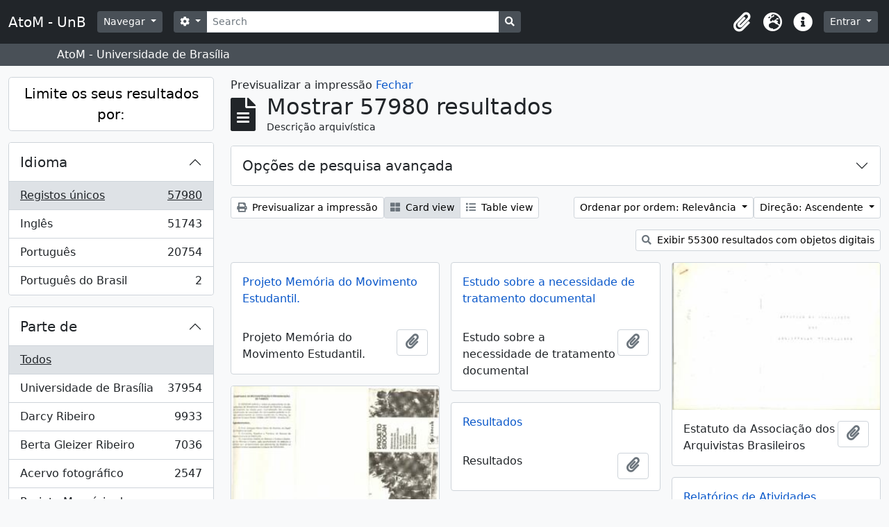

--- FILE ---
content_type: text/html; charset=utf-8
request_url: https://atom.unb.br/index.php/informationobject/browse?sort=relevance&view=card&sf_culture=pt&names=&%3Bnames=49187&%3Bamp%3Bplaces=5425%2C46336&%3Bamp%3Blevels=223&%3Bamp%3Bcreators=1201&%3Bamp%3Blimit=100&%3Bamp%3Bsort=identifier&%3Bamp%3BtopLod=1&%3Bsort=identifier&topLod=0&media=print&sortDir=asc
body_size: 21675
content:
<!DOCTYPE html>
<html lang="pt" dir="ltr">
  <head>
    <meta charset="utf-8">
    <meta name="viewport" content="width=device-width, initial-scale=1">
    <title>AtoM - UnB</title>
        <link rel="shortcut icon" href="/favicon.ico">
    <script defer src="/dist/js/vendor.bundle.1697f26639ee588df9ee.js"></script><script defer src="/dist/js/arDominionB5Plugin.bundle.c90c2b41629624ee747a.js"></script><link href="/dist/css/arDominionB5Plugin.bundle.ce989ca7e5901f35d377.css" rel="stylesheet">
      </head>
  <body class="d-flex flex-column min-vh-100 informationobject browse">
        <div class="visually-hidden-focusable p-3 border-bottom">
  <a class="btn btn-sm btn-secondary" href="#main-column">
    Skip to main content  </a>
</div>
    



<header id="top-bar" class="navbar navbar-expand-lg navbar-dark bg-dark" role="navigation" aria-label="Main navigation">
  <div class="container-fluid">
          <a class="navbar-brand d-flex flex-wrap flex-lg-nowrap align-items-center py-0 me-0" href="/index.php/" title="Início" rel="home">
                          <span class="text-wrap my-1 me-3">AtoM - UnB</span>
              </a>
        <button class="navbar-toggler atom-btn-secondary my-2 me-1" type="button" data-bs-toggle="collapse" data-bs-target="#navbar-content" aria-controls="navbar-content" aria-expanded="false">
      <span class="navbar-toggler-icon"></span>
      <span class="visually-hidden">Toggle navigation</span>
    </button>
    <div class="collapse navbar-collapse flex-wrap justify-content-end me-1" id="navbar-content">
      <div class="d-flex flex-wrap flex-lg-nowrap flex-grow-1">
        <div class="dropdown my-2 me-3">
  <button class="btn btn-sm atom-btn-secondary dropdown-toggle" type="button" id="browse-menu" data-bs-toggle="dropdown" aria-expanded="false">
    Navegar  </button>
  <ul class="dropdown-menu mt-2" aria-labelledby="browse-menu">
    <li>
      <h6 class="dropdown-header">
        Navegar      </h6>
    </li>
                  <li id="node_browseInformationObjects">
          <a class="dropdown-item" href="/index.php/informationobject/browse" title="Descrições arquivísticas">Descrições arquivísticas</a>        </li>
                        <li id="node_browseActors">
          <a class="dropdown-item" href="/index.php/actor/browse" title="Registros de autoridade">Registros de autoridade</a>        </li>
                        <li id="node_browseRepositories">
          <a class="dropdown-item" href="/index.php/repository/browse" title="Instituição arquivística">Instituição arquivística</a>        </li>
                        <li id="node_browseFunctions">
          <a class="dropdown-item" href="/index.php/function/browse" title="Funções">Funções</a>        </li>
                        <li id="node_browseSubjects">
          <a class="dropdown-item" href="/index.php/taxonomy/index/id/35" title="Assuntos">Assuntos</a>        </li>
                        <li id="node_browsePlaces">
          <a class="dropdown-item" href="/index.php/taxonomy/index/id/42" title="Locais">Locais</a>        </li>
                        <li id="node_browseDigitalObjects">
          <a class="dropdown-item" href="/index.php/informationobject/browse?view=card&amp;onlyMedia=1&amp;topLod=0" title="Objeto digital">Objeto digital</a>        </li>
            </ul>
</div>
        <form
  id="search-box"
  class="d-flex flex-grow-1 my-2"
  role="search"
  action="/index.php/informationobject/browse">
  <h2 class="visually-hidden">Pesquisar</h2>
  <input type="hidden" name="topLod" value="0">
  <input type="hidden" name="sort" value="relevance">
  <div class="input-group flex-nowrap">
    <button
      id="search-box-options"
      class="btn btn-sm atom-btn-secondary dropdown-toggle"
      type="button"
      data-bs-toggle="dropdown"
      data-bs-auto-close="outside"
      aria-expanded="false">
      <i class="fas fa-cog" aria-hidden="true"></i>
      <span class="visually-hidden">Opções de busca</span>
    </button>
    <div class="dropdown-menu mt-2" aria-labelledby="search-box-options">
              <div class="px-3 py-2">
          <div class="form-check">
            <input
              class="form-check-input"
              type="radio"
              name="repos"
              id="search-realm-global"
              checked              value>
            <label class="form-check-label" for="search-realm-global">
              Pesquisa global            </label>
          </div>
                            </div>
        <div class="dropdown-divider"></div>
            <a class="dropdown-item" href="/index.php/informationobject/browse?showAdvanced=1&topLod=0">
        Pesquisa avançada      </a>
    </div>
    <input
      id="search-box-input"
      class="form-control form-control-sm dropdown-toggle"
      type="search"
      name="query"
      autocomplete="off"
      value=""
      placeholder="Search"
      data-url="/index.php/search/autocomplete"
      data-bs-toggle="dropdown"
      aria-label="Search"
      aria-expanded="false">
    <ul id="search-box-results" class="dropdown-menu mt-2" aria-labelledby="search-box-input"></ul>
    <button class="btn btn-sm atom-btn-secondary" type="submit">
      <i class="fas fa-search" aria-hidden="true"></i>
      <span class="visually-hidden">Busque na página de navegação</span>
    </button>
  </div>
</form>
      </div>
      <div class="d-flex flex-nowrap flex-column flex-lg-row align-items-strech align-items-lg-center">
        <ul class="navbar-nav mx-lg-2">
                    <li class="nav-item dropdown d-flex flex-column">
  <a
    class="nav-link dropdown-toggle d-flex align-items-center p-0"
    href="#"
    id="clipboard-menu"
    role="button"
    data-bs-toggle="dropdown"
    aria-expanded="false"
    data-total-count-label="registros adicionados"
    data-alert-close="Fechar"
    data-load-alert-message="There was an error loading the clipboard content."
    data-export-alert-message="The clipboard is empty for this entity type."
    data-export-check-url="/index.php/clipboard/exportCheck"
    data-delete-alert-message="Nota: Os itens da área de transferência não inseridos nesta página serão removidos da área de transferência quando a página for atualizada. Poderá re-selecioná-los agora, ou recarregar a página para removê-los completamente. Usando os botões de ordenação ou de pré-visualização de impressão também causará um recarregamento da página - assim, qualquer coisa atualmente desselecionada será perdida!">
    <i
      class="fas fa-2x fa-fw fa-paperclip px-0 px-lg-2 py-2"
      data-bs-toggle="tooltip"
      data-bs-placement="bottom"
      data-bs-custom-class="d-none d-lg-block"
      title="Clipboard"
      aria-hidden="true">
    </i>
    <span class="d-lg-none mx-1" aria-hidden="true">
      Clipboard    </span>
    <span class="visually-hidden">
      Clipboard    </span>
  </a>
  <ul class="dropdown-menu dropdown-menu-end mb-2" aria-labelledby="clipboard-menu">
    <li>
      <h6 class="dropdown-header">
        Clipboard      </h6>
    </li>
    <li class="text-muted text-nowrap px-3 pb-2">
      <span
        id="counts-block"
        data-information-object-label="Descrição arquivística"
        data-actor-object-label="Registro de autoridade"
        data-repository-object-label="Instituição de arquivo">
      </span>
    </li>
                  <li id="node_clearClipboard">
          <a class="dropdown-item" href="/index.php/" title="Clear all selections">Clear all selections</a>        </li>
                        <li id="node_goToClipboard">
          <a class="dropdown-item" href="/index.php/clipboard/view" title="Go to clipboard">Go to clipboard</a>        </li>
                        <li id="node_loadClipboard">
          <a class="dropdown-item" href="/index.php/clipboard/load" title="Load clipboard">Load clipboard</a>        </li>
                        <li id="node_saveClipboard">
          <a class="dropdown-item" href="/index.php/clipboard/save" title="Save clipboard">Save clipboard</a>        </li>
            </ul>
</li>
                      <li class="nav-item dropdown d-flex flex-column">
  <a
    class="nav-link dropdown-toggle d-flex align-items-center p-0"
    href="#"
    id="language-menu"
    role="button"
    data-bs-toggle="dropdown"
    aria-expanded="false">
    <i
      class="fas fa-2x fa-fw fa-globe-europe px-0 px-lg-2 py-2"
      data-bs-toggle="tooltip"
      data-bs-placement="bottom"
      data-bs-custom-class="d-none d-lg-block"
      title="Idioma"
      aria-hidden="true">
    </i>
    <span class="d-lg-none mx-1" aria-hidden="true">
      Idioma    </span>
    <span class="visually-hidden">
      Idioma    </span>  
  </a>
  <ul class="dropdown-menu dropdown-menu-end mb-2" aria-labelledby="language-menu">
    <li>
      <h6 class="dropdown-header">
        Idioma      </h6>
    </li>
          <li>
        <a class="dropdown-item" href="/index.php/informationobject/browse?sf_culture=en&amp;sort=relevance&amp;view=card&amp;names=&amp;%3Bnames=49187&amp;%3Bamp%3Bplaces=5425%2C46336&amp;%3Bamp%3Blevels=223&amp;%3Bamp%3Bcreators=1201&amp;%3Bamp%3Blimit=100&amp;%3Bamp%3Bsort=identifier&amp;%3Bamp%3BtopLod=1&amp;%3Bsort=identifier&amp;topLod=0&amp;media=print&amp;sortDir=asc" title="English">English</a>      </li>
          <li>
        <a class="dropdown-item" href="/index.php/informationobject/browse?sf_culture=pt_BR&amp;sort=relevance&amp;view=card&amp;names=&amp;%3Bnames=49187&amp;%3Bamp%3Bplaces=5425%2C46336&amp;%3Bamp%3Blevels=223&amp;%3Bamp%3Bcreators=1201&amp;%3Bamp%3Blimit=100&amp;%3Bamp%3Bsort=identifier&amp;%3Bamp%3BtopLod=1&amp;%3Bsort=identifier&amp;topLod=0&amp;media=print&amp;sortDir=asc" title="Português do Brasil">Português do Brasil</a>      </li>
          <li>
        <a class="dropdown-item" href="/index.php/informationobject/browse?sf_culture=pt&amp;sort=relevance&amp;view=card&amp;names=&amp;%3Bnames=49187&amp;%3Bamp%3Bplaces=5425%2C46336&amp;%3Bamp%3Blevels=223&amp;%3Bamp%3Bcreators=1201&amp;%3Bamp%3Blimit=100&amp;%3Bamp%3Bsort=identifier&amp;%3Bamp%3BtopLod=1&amp;%3Bsort=identifier&amp;topLod=0&amp;media=print&amp;sortDir=asc" title="Português">Português</a>      </li>
      </ul>
</li>
                    <li class="nav-item dropdown d-flex flex-column">
  <a
    class="nav-link dropdown-toggle d-flex align-items-center p-0"
    href="#"
    id="quick-links-menu"
    role="button"
    data-bs-toggle="dropdown"
    aria-expanded="false">
    <i
      class="fas fa-2x fa-fw fa-info-circle px-0 px-lg-2 py-2"
      data-bs-toggle="tooltip"
      data-bs-placement="bottom"
      data-bs-custom-class="d-none d-lg-block"
      title="Ligações rápidas"
      aria-hidden="true">
    </i>
    <span class="d-lg-none mx-1" aria-hidden="true">
      Ligações rápidas    </span> 
    <span class="visually-hidden">
      Ligações rápidas    </span>
  </a>
  <ul class="dropdown-menu dropdown-menu-end mb-2" aria-labelledby="quick-links-menu">
    <li>
      <h6 class="dropdown-header">
        Ligações rápidas      </h6>
    </li>
                  <li id="node_help">
          <a class="dropdown-item" href="http://docs.accesstomemory.org/" title="Ajuda">Ajuda</a>        </li>
            </ul>
</li>
        </ul>
              <div class="dropdown my-2">
    <button class="btn btn-sm atom-btn-secondary dropdown-toggle" type="button" id="user-menu" data-bs-toggle="dropdown" data-bs-auto-close="outside" aria-expanded="false">
      Entrar    </button>
    <div class="dropdown-menu dropdown-menu-lg-end mt-2" aria-labelledby="user-menu">
      <div>
        <h6 class="dropdown-header">
          Já possui uma conta?        </h6>
      </div>
      <form class="mx-3 my-2" action="/index.php/user/login" method="post">        <input type="hidden" name="_csrf_token" value="4edcfda454c8c4fb635305f9e8608766" id="csrf_token" /><input type="hidden" name="next" value="https://atom.unb.br/index.php/informationobject/browse?sort=relevance&amp;view=card&amp;sf_culture=pt&amp;names=&amp;%3Bnames=49187&amp;%3Bamp%3Bplaces=5425%2C46336&amp;%3Bamp%3Blevels=223&amp;%3Bamp%3Bcreators=1201&amp;%3Bamp%3Blimit=100&amp;%3Bamp%3Bsort=identifier&amp;%3Bamp%3BtopLod=1&amp;%3Bsort=identifier&amp;topLod=0&amp;media=print&amp;sortDir=asc" id="next" />        <div class="mb-3"><label class="form-label" for="email">Email<span aria-hidden="true" class="text-primary ms-1"><strong>*</strong></span><span class="visually-hidden">This field is required.</span></label><input type="text" name="email" class="form-control-sm form-control" id="email" /></div>        <div class="mb-3"><label class="form-label" for="password">Senha<span aria-hidden="true" class="text-primary ms-1"><strong>*</strong></span><span class="visually-hidden">This field is required.</span></label><input type="password" name="password" class="form-control-sm form-control" autocomplete="off" id="password" /></div>        <button class="btn btn-sm atom-btn-secondary" type="submit">
          Entrar        </button>
      </form>
    </div>
  </div>
      </div>
    </div>
  </div>
</header>

  <div class="bg-secondary text-white">
    <div class="container-xl py-1">
      AtoM - Universidade de Brasília    </div>
  </div>
    
<div id="wrapper" class="container-xxl pt-3 flex-grow-1">
            <div class="row">
    <div id="sidebar" class="col-md-3">
      
    <h2 class="d-grid">
      <button
        class="btn btn-lg atom-btn-white collapsed text-wrap"
        type="button"
        data-bs-toggle="collapse"
        data-bs-target="#collapse-aggregations"
        aria-expanded="false"
        aria-controls="collapse-aggregations">
        Limite os seus resultados por:      </button>
    </h2>

    <div class="collapse" id="collapse-aggregations">

      
      

<div class="accordion mb-3">
  <div class="accordion-item aggregation">
    <h2 class="accordion-header" id="heading-languages">
      <button
        class="accordion-button collapsed"
        type="button"
        data-bs-toggle="collapse"
        data-bs-target="#collapse-languages"
        aria-expanded="false"
        aria-controls="collapse-languages">
        Idioma      </button>
    </h2>
    <div
      id="collapse-languages"
      class="accordion-collapse collapse list-group list-group-flush"
      aria-labelledby="heading-languages">
      
          
              
        <a class="list-group-item list-group-item-action d-flex justify-content-between align-items-center text-break active text-decoration-underline" href="/index.php/informationobject/browse?sort=relevance&amp;view=card&amp;sf_culture=pt&amp;names=&amp;%3Bnames=49187&amp;%3Bamp%3Bplaces=5425%2C46336&amp;%3Bamp%3Blevels=223&amp;%3Bamp%3Bcreators=1201&amp;%3Bamp%3Blimit=100&amp;%3Bamp%3Bsort=identifier&amp;%3Bamp%3BtopLod=1&amp;%3Bsort=identifier&amp;topLod=0&amp;media=print&amp;sortDir=asc" title="Registos únicos, 57980 resultados57980">Registos únicos<span class="visually-hidden">, 57980 resultados</span><span aria-hidden="true" class="ms-3 text-nowrap">57980</span></a>              
        <a class="list-group-item list-group-item-action d-flex justify-content-between align-items-center text-break" href="/index.php/informationobject/browse?languages=en&amp;sort=relevance&amp;view=card&amp;sf_culture=pt&amp;names=&amp;%3Bnames=49187&amp;%3Bamp%3Bplaces=5425%2C46336&amp;%3Bamp%3Blevels=223&amp;%3Bamp%3Bcreators=1201&amp;%3Bamp%3Blimit=100&amp;%3Bamp%3Bsort=identifier&amp;%3Bamp%3BtopLod=1&amp;%3Bsort=identifier&amp;topLod=0&amp;media=print&amp;sortDir=asc" title="Inglês, 51743 resultados51743">Inglês<span class="visually-hidden">, 51743 resultados</span><span aria-hidden="true" class="ms-3 text-nowrap">51743</span></a>              
        <a class="list-group-item list-group-item-action d-flex justify-content-between align-items-center text-break" href="/index.php/informationobject/browse?languages=pt&amp;sort=relevance&amp;view=card&amp;sf_culture=pt&amp;names=&amp;%3Bnames=49187&amp;%3Bamp%3Bplaces=5425%2C46336&amp;%3Bamp%3Blevels=223&amp;%3Bamp%3Bcreators=1201&amp;%3Bamp%3Blimit=100&amp;%3Bamp%3Bsort=identifier&amp;%3Bamp%3BtopLod=1&amp;%3Bsort=identifier&amp;topLod=0&amp;media=print&amp;sortDir=asc" title="Português, 20754 resultados20754">Português<span class="visually-hidden">, 20754 resultados</span><span aria-hidden="true" class="ms-3 text-nowrap">20754</span></a>              
        <a class="list-group-item list-group-item-action d-flex justify-content-between align-items-center text-break" href="/index.php/informationobject/browse?languages=pt_BR&amp;sort=relevance&amp;view=card&amp;sf_culture=pt&amp;names=&amp;%3Bnames=49187&amp;%3Bamp%3Bplaces=5425%2C46336&amp;%3Bamp%3Blevels=223&amp;%3Bamp%3Bcreators=1201&amp;%3Bamp%3Blimit=100&amp;%3Bamp%3Bsort=identifier&amp;%3Bamp%3BtopLod=1&amp;%3Bsort=identifier&amp;topLod=0&amp;media=print&amp;sortDir=asc" title="Português do Brasil, 2 resultados2">Português do Brasil<span class="visually-hidden">, 2 resultados</span><span aria-hidden="true" class="ms-3 text-nowrap">2</span></a>          </div>
  </div>
</div>

      

<div class="accordion mb-3">
  <div class="accordion-item aggregation">
    <h2 class="accordion-header" id="heading-collection">
      <button
        class="accordion-button collapsed"
        type="button"
        data-bs-toggle="collapse"
        data-bs-target="#collapse-collection"
        aria-expanded="false"
        aria-controls="collapse-collection">
        Parte de       </button>
    </h2>
    <div
      id="collapse-collection"
      class="accordion-collapse collapse list-group list-group-flush"
      aria-labelledby="heading-collection">
      
              <a class="list-group-item list-group-item-action d-flex justify-content-between align-items-center active text-decoration-underline" href="/index.php/informationobject/browse?sort=relevance&amp;view=card&amp;sf_culture=pt&amp;names=&amp;%3Bnames=49187&amp;%3Bamp%3Bplaces=5425%2C46336&amp;%3Bamp%3Blevels=223&amp;%3Bamp%3Bcreators=1201&amp;%3Bamp%3Blimit=100&amp;%3Bamp%3Bsort=identifier&amp;%3Bamp%3BtopLod=1&amp;%3Bsort=identifier&amp;topLod=0&amp;media=print&amp;sortDir=asc" title="Todos">Todos</a>          
              
        <a class="list-group-item list-group-item-action d-flex justify-content-between align-items-center text-break" href="/index.php/informationobject/browse?collection=8011&amp;sort=relevance&amp;view=card&amp;sf_culture=pt&amp;names=&amp;%3Bnames=49187&amp;%3Bamp%3Bplaces=5425%2C46336&amp;%3Bamp%3Blevels=223&amp;%3Bamp%3Bcreators=1201&amp;%3Bamp%3Blimit=100&amp;%3Bamp%3Bsort=identifier&amp;%3Bamp%3BtopLod=1&amp;%3Bsort=identifier&amp;topLod=0&amp;media=print&amp;sortDir=asc" title="Universidade de Brasília, 37954 resultados37954">Universidade de Brasília<span class="visually-hidden">, 37954 resultados</span><span aria-hidden="true" class="ms-3 text-nowrap">37954</span></a>              
        <a class="list-group-item list-group-item-action d-flex justify-content-between align-items-center text-break" href="/index.php/informationobject/browse?collection=264012&amp;sort=relevance&amp;view=card&amp;sf_culture=pt&amp;names=&amp;%3Bnames=49187&amp;%3Bamp%3Bplaces=5425%2C46336&amp;%3Bamp%3Blevels=223&amp;%3Bamp%3Bcreators=1201&amp;%3Bamp%3Blimit=100&amp;%3Bamp%3Bsort=identifier&amp;%3Bamp%3BtopLod=1&amp;%3Bsort=identifier&amp;topLod=0&amp;media=print&amp;sortDir=asc" title="Darcy Ribeiro, 9933 resultados9933">Darcy Ribeiro<span class="visually-hidden">, 9933 resultados</span><span aria-hidden="true" class="ms-3 text-nowrap">9933</span></a>              
        <a class="list-group-item list-group-item-action d-flex justify-content-between align-items-center text-break" href="/index.php/informationobject/browse?collection=264019&amp;sort=relevance&amp;view=card&amp;sf_culture=pt&amp;names=&amp;%3Bnames=49187&amp;%3Bamp%3Bplaces=5425%2C46336&amp;%3Bamp%3Blevels=223&amp;%3Bamp%3Bcreators=1201&amp;%3Bamp%3Blimit=100&amp;%3Bamp%3Bsort=identifier&amp;%3Bamp%3BtopLod=1&amp;%3Bsort=identifier&amp;topLod=0&amp;media=print&amp;sortDir=asc" title="Berta Gleizer Ribeiro, 7036 resultados7036">Berta Gleizer Ribeiro<span class="visually-hidden">, 7036 resultados</span><span aria-hidden="true" class="ms-3 text-nowrap">7036</span></a>              
        <a class="list-group-item list-group-item-action d-flex justify-content-between align-items-center text-break" href="/index.php/informationobject/browse?collection=17674&amp;sort=relevance&amp;view=card&amp;sf_culture=pt&amp;names=&amp;%3Bnames=49187&amp;%3Bamp%3Bplaces=5425%2C46336&amp;%3Bamp%3Blevels=223&amp;%3Bamp%3Bcreators=1201&amp;%3Bamp%3Blimit=100&amp;%3Bamp%3Bsort=identifier&amp;%3Bamp%3BtopLod=1&amp;%3Bsort=identifier&amp;topLod=0&amp;media=print&amp;sortDir=asc" title="Acervo fotográfico, 2547 resultados2547">Acervo fotográfico<span class="visually-hidden">, 2547 resultados</span><span aria-hidden="true" class="ms-3 text-nowrap">2547</span></a>              
        <a class="list-group-item list-group-item-action d-flex justify-content-between align-items-center text-break" href="/index.php/informationobject/browse?collection=1215&amp;sort=relevance&amp;view=card&amp;sf_culture=pt&amp;names=&amp;%3Bnames=49187&amp;%3Bamp%3Bplaces=5425%2C46336&amp;%3Bamp%3Blevels=223&amp;%3Bamp%3Bcreators=1201&amp;%3Bamp%3Blimit=100&amp;%3Bamp%3Bsort=identifier&amp;%3Bamp%3BtopLod=1&amp;%3Bsort=identifier&amp;topLod=0&amp;media=print&amp;sortDir=asc" title="Projeto Memória do Movimento Estudantil., 502 resultados502">Projeto Memória do Movimento Estudantil.<span class="visually-hidden">, 502 resultados</span><span aria-hidden="true" class="ms-3 text-nowrap">502</span></a>          </div>
  </div>
</div>

              

<div class="accordion mb-3">
  <div class="accordion-item aggregation">
    <h2 class="accordion-header" id="heading-repos">
      <button
        class="accordion-button collapsed"
        type="button"
        data-bs-toggle="collapse"
        data-bs-target="#collapse-repos"
        aria-expanded="false"
        aria-controls="collapse-repos">
        Instituição de arquivo      </button>
    </h2>
    <div
      id="collapse-repos"
      class="accordion-collapse collapse list-group list-group-flush"
      aria-labelledby="heading-repos">
      
              <a class="list-group-item list-group-item-action d-flex justify-content-between align-items-center active text-decoration-underline" href="/index.php/informationobject/browse?sort=relevance&amp;view=card&amp;sf_culture=pt&amp;names=&amp;%3Bnames=49187&amp;%3Bamp%3Bplaces=5425%2C46336&amp;%3Bamp%3Blevels=223&amp;%3Bamp%3Bcreators=1201&amp;%3Bamp%3Blimit=100&amp;%3Bamp%3Bsort=identifier&amp;%3Bamp%3BtopLod=1&amp;%3Bsort=identifier&amp;topLod=0&amp;media=print&amp;sortDir=asc" title="Todos">Todos</a>          
              
        <a class="list-group-item list-group-item-action d-flex justify-content-between align-items-center text-break" href="/index.php/informationobject/browse?repos=391&amp;sort=relevance&amp;view=card&amp;sf_culture=pt&amp;names=&amp;%3Bnames=49187&amp;%3Bamp%3Bplaces=5425%2C46336&amp;%3Bamp%3Blevels=223&amp;%3Bamp%3Bcreators=1201&amp;%3Bamp%3Blimit=100&amp;%3Bamp%3Bsort=identifier&amp;%3Bamp%3BtopLod=1&amp;%3Bsort=identifier&amp;topLod=0&amp;media=print&amp;sortDir=asc" title="Universidade de Brasília, 41009 resultados41009">Universidade de Brasília<span class="visually-hidden">, 41009 resultados</span><span aria-hidden="true" class="ms-3 text-nowrap">41009</span></a>              
        <a class="list-group-item list-group-item-action d-flex justify-content-between align-items-center text-break" href="/index.php/informationobject/browse?repos=264003&amp;sort=relevance&amp;view=card&amp;sf_culture=pt&amp;names=&amp;%3Bnames=49187&amp;%3Bamp%3Bplaces=5425%2C46336&amp;%3Bamp%3Blevels=223&amp;%3Bamp%3Bcreators=1201&amp;%3Bamp%3Blimit=100&amp;%3Bamp%3Bsort=identifier&amp;%3Bamp%3BtopLod=1&amp;%3Bsort=identifier&amp;topLod=0&amp;media=print&amp;sortDir=asc" title="Fundação Darcy Ribeiro, 16971 resultados16971">Fundação Darcy Ribeiro<span class="visually-hidden">, 16971 resultados</span><span aria-hidden="true" class="ms-3 text-nowrap">16971</span></a>          </div>
  </div>
</div>
      
      

<div class="accordion mb-3">
  <div class="accordion-item aggregation">
    <h2 class="accordion-header" id="heading-creators">
      <button
        class="accordion-button collapsed"
        type="button"
        data-bs-toggle="collapse"
        data-bs-target="#collapse-creators"
        aria-expanded="false"
        aria-controls="collapse-creators">
        Produtor      </button>
    </h2>
    <div
      id="collapse-creators"
      class="accordion-collapse collapse list-group list-group-flush"
      aria-labelledby="heading-creators">
      
              <a class="list-group-item list-group-item-action d-flex justify-content-between align-items-center active text-decoration-underline" href="/index.php/informationobject/browse?sort=relevance&amp;view=card&amp;sf_culture=pt&amp;names=&amp;%3Bnames=49187&amp;%3Bamp%3Bplaces=5425%2C46336&amp;%3Bamp%3Blevels=223&amp;%3Bamp%3Bcreators=1201&amp;%3Bamp%3Blimit=100&amp;%3Bamp%3Bsort=identifier&amp;%3Bamp%3BtopLod=1&amp;%3Bsort=identifier&amp;topLod=0&amp;media=print&amp;sortDir=asc" title="Todos">Todos</a>          
              
        <a class="list-group-item list-group-item-action d-flex justify-content-between align-items-center text-break" href="/index.php/informationobject/browse?creators=264015&amp;sort=relevance&amp;view=card&amp;sf_culture=pt&amp;names=&amp;%3Bnames=49187&amp;%3Bamp%3Bplaces=5425%2C46336&amp;%3Bamp%3Blevels=223&amp;%3Bamp%3Bcreators=1201&amp;%3Bamp%3Blimit=100&amp;%3Bamp%3Bsort=identifier&amp;%3Bamp%3BtopLod=1&amp;%3Bsort=identifier&amp;topLod=0&amp;media=print&amp;sortDir=asc" title="Berta Gleizer Ribeiro, 2450 resultados2450">Berta Gleizer Ribeiro<span class="visually-hidden">, 2450 resultados</span><span aria-hidden="true" class="ms-3 text-nowrap">2450</span></a>              
        <a class="list-group-item list-group-item-action d-flex justify-content-between align-items-center text-break" href="/index.php/informationobject/browse?creators=17785&amp;sort=relevance&amp;view=card&amp;sf_culture=pt&amp;names=&amp;%3Bnames=49187&amp;%3Bamp%3Bplaces=5425%2C46336&amp;%3Bamp%3Blevels=223&amp;%3Bamp%3Bcreators=1201&amp;%3Bamp%3Blimit=100&amp;%3Bamp%3Bsort=identifier&amp;%3Bamp%3BtopLod=1&amp;%3Bsort=identifier&amp;topLod=0&amp;media=print&amp;sortDir=asc" title="Assessoria de Comunicacao Social, 2220 resultados2220">Assessoria de Comunicacao Social<span class="visually-hidden">, 2220 resultados</span><span aria-hidden="true" class="ms-3 text-nowrap">2220</span></a>              
        <a class="list-group-item list-group-item-action d-flex justify-content-between align-items-center text-break" href="/index.php/informationobject/browse?creators=111901&amp;sort=relevance&amp;view=card&amp;sf_culture=pt&amp;names=&amp;%3Bnames=49187&amp;%3Bamp%3Bplaces=5425%2C46336&amp;%3Bamp%3Blevels=223&amp;%3Bamp%3Bcreators=1201&amp;%3Bamp%3Blimit=100&amp;%3Bamp%3Bsort=identifier&amp;%3Bamp%3BtopLod=1&amp;%3Bsort=identifier&amp;topLod=0&amp;media=print&amp;sortDir=asc" title="Regina Santos, 382 resultados382">Regina Santos<span class="visually-hidden">, 382 resultados</span><span aria-hidden="true" class="ms-3 text-nowrap">382</span></a>              
        <a class="list-group-item list-group-item-action d-flex justify-content-between align-items-center text-break" href="/index.php/informationobject/browse?creators=278751&amp;sort=relevance&amp;view=card&amp;sf_culture=pt&amp;names=&amp;%3Bnames=49187&amp;%3Bamp%3Bplaces=5425%2C46336&amp;%3Bamp%3Blevels=223&amp;%3Bamp%3Bcreators=1201&amp;%3Bamp%3Blimit=100&amp;%3Bamp%3Bsort=identifier&amp;%3Bamp%3BtopLod=1&amp;%3Bsort=identifier&amp;topLod=0&amp;media=print&amp;sortDir=asc" title="Arthur Cavalieri; Zeca Linhares; Manchete;
Pedro Lobo;  Márcia Folleto; O Globo., 313 resultados313">Arthur Cavalieri; Zeca Linhares; Manchete;
Pedro Lobo;  Márcia Folleto; O Globo.<span class="visually-hidden">, 313 resultados</span><span aria-hidden="true" class="ms-3 text-nowrap">313</span></a>              
        <a class="list-group-item list-group-item-action d-flex justify-content-between align-items-center text-break" href="/index.php/informationobject/browse?creators=264886&amp;sort=relevance&amp;view=card&amp;sf_culture=pt&amp;names=&amp;%3Bnames=49187&amp;%3Bamp%3Bplaces=5425%2C46336&amp;%3Bamp%3Blevels=223&amp;%3Bamp%3Bcreators=1201&amp;%3Bamp%3Blimit=100&amp;%3Bamp%3Bsort=identifier&amp;%3Bamp%3BtopLod=1&amp;%3Bsort=identifier&amp;topLod=0&amp;media=print&amp;sortDir=asc" title="Serviço de Proteção aos Índios, 286 resultados286">Serviço de Proteção aos Índios<span class="visually-hidden">, 286 resultados</span><span aria-hidden="true" class="ms-3 text-nowrap">286</span></a>              
        <a class="list-group-item list-group-item-action d-flex justify-content-between align-items-center text-break" href="/index.php/informationobject/browse?creators=271733&amp;sort=relevance&amp;view=card&amp;sf_culture=pt&amp;names=&amp;%3Bnames=49187&amp;%3Bamp%3Bplaces=5425%2C46336&amp;%3Bamp%3Blevels=223&amp;%3Bamp%3Bcreators=1201&amp;%3Bamp%3Blimit=100&amp;%3Bamp%3Bsort=identifier&amp;%3Bamp%3BtopLod=1&amp;%3Bsort=identifier&amp;topLod=0&amp;media=print&amp;sortDir=asc" title="Domingos Lamônica, 223 resultados223">Domingos Lamônica<span class="visually-hidden">, 223 resultados</span><span aria-hidden="true" class="ms-3 text-nowrap">223</span></a>              
        <a class="list-group-item list-group-item-action d-flex justify-content-between align-items-center text-break" href="/index.php/informationobject/browse?creators=274822&amp;sort=relevance&amp;view=card&amp;sf_culture=pt&amp;names=&amp;%3Bnames=49187&amp;%3Bamp%3Bplaces=5425%2C46336&amp;%3Bamp%3Blevels=223&amp;%3Bamp%3Bcreators=1201&amp;%3Bamp%3Blimit=100&amp;%3Bamp%3Bsort=identifier&amp;%3Bamp%3BtopLod=1&amp;%3Bsort=identifier&amp;topLod=0&amp;media=print&amp;sortDir=asc" title="Diodoro Urquia Latorre, 180 resultados180">Diodoro Urquia Latorre<span class="visually-hidden">, 180 resultados</span><span aria-hidden="true" class="ms-3 text-nowrap">180</span></a>              
        <a class="list-group-item list-group-item-action d-flex justify-content-between align-items-center text-break" href="/index.php/informationobject/browse?creators=69324&amp;sort=relevance&amp;view=card&amp;sf_culture=pt&amp;names=&amp;%3Bnames=49187&amp;%3Bamp%3Bplaces=5425%2C46336&amp;%3Bamp%3Blevels=223&amp;%3Bamp%3Bcreators=1201&amp;%3Bamp%3Blimit=100&amp;%3Bamp%3Bsort=identifier&amp;%3Bamp%3BtopLod=1&amp;%3Bsort=identifier&amp;topLod=0&amp;media=print&amp;sortDir=asc" title="Teobaldo Santos, 145 resultados145">Teobaldo Santos<span class="visually-hidden">, 145 resultados</span><span aria-hidden="true" class="ms-3 text-nowrap">145</span></a>              
        <a class="list-group-item list-group-item-action d-flex justify-content-between align-items-center text-break" href="/index.php/informationobject/browse?creators=82995&amp;sort=relevance&amp;view=card&amp;sf_culture=pt&amp;names=&amp;%3Bnames=49187&amp;%3Bamp%3Bplaces=5425%2C46336&amp;%3Bamp%3Blevels=223&amp;%3Bamp%3Bcreators=1201&amp;%3Bamp%3Blimit=100&amp;%3Bamp%3Bsort=identifier&amp;%3Bamp%3BtopLod=1&amp;%3Bsort=identifier&amp;topLod=0&amp;media=print&amp;sortDir=asc" title="Marcos Henrique, 142 resultados142">Marcos Henrique<span class="visually-hidden">, 142 resultados</span><span aria-hidden="true" class="ms-3 text-nowrap">142</span></a>              
        <a class="list-group-item list-group-item-action d-flex justify-content-between align-items-center text-break" href="/index.php/informationobject/browse?creators=317575&amp;sort=relevance&amp;view=card&amp;sf_culture=pt&amp;names=&amp;%3Bnames=49187&amp;%3Bamp%3Bplaces=5425%2C46336&amp;%3Bamp%3Blevels=223&amp;%3Bamp%3Bcreators=1201&amp;%3Bamp%3Blimit=100&amp;%3Bamp%3Bsort=identifier&amp;%3Bamp%3BtopLod=1&amp;%3Bsort=identifier&amp;topLod=0&amp;media=print&amp;sortDir=asc" title="Pedro Lobo; Domingos Lamônica, 141 resultados141">Pedro Lobo; Domingos Lamônica<span class="visually-hidden">, 141 resultados</span><span aria-hidden="true" class="ms-3 text-nowrap">141</span></a>          </div>
  </div>
</div>

      

<div class="accordion mb-3">
  <div class="accordion-item aggregation">
    <h2 class="accordion-header" id="heading-names">
      <button
        class="accordion-button"
        type="button"
        data-bs-toggle="collapse"
        data-bs-target="#collapse-names"
        aria-expanded="true"
        aria-controls="collapse-names">
        Nome      </button>
    </h2>
    <div
      id="collapse-names"
      class="accordion-collapse collapse show list-group list-group-flush"
      aria-labelledby="heading-names">
      
              <a class="list-group-item list-group-item-action d-flex justify-content-between align-items-center active text-decoration-underline" href="/index.php/informationobject/browse?sort=relevance&amp;view=card&amp;sf_culture=pt&amp;%3Bnames=49187&amp;%3Bamp%3Bplaces=5425%2C46336&amp;%3Bamp%3Blevels=223&amp;%3Bamp%3Bcreators=1201&amp;%3Bamp%3Blimit=100&amp;%3Bamp%3Bsort=identifier&amp;%3Bamp%3BtopLod=1&amp;%3Bsort=identifier&amp;topLod=0&amp;media=print&amp;sortDir=asc" title="Todos">Todos</a>          
              
        <a class="list-group-item list-group-item-action d-flex justify-content-between align-items-center text-break" href="/index.php/informationobject/browse?names=529087&amp;sort=relevance&amp;view=card&amp;sf_culture=pt&amp;%3Bnames=49187&amp;%3Bamp%3Bplaces=5425%2C46336&amp;%3Bamp%3Blevels=223&amp;%3Bamp%3Bcreators=1201&amp;%3Bamp%3Blimit=100&amp;%3Bamp%3Bsort=identifier&amp;%3Bamp%3BtopLod=1&amp;%3Bsort=identifier&amp;topLod=0&amp;media=print&amp;sortDir=asc" title="Universidade de Brasília. Hospital Universitário de Brasília, 3378 resultados3378">Universidade de Brasília. Hospital Universitário de Brasília<span class="visually-hidden">, 3378 resultados</span><span aria-hidden="true" class="ms-3 text-nowrap">3378</span></a>              
        <a class="list-group-item list-group-item-action d-flex justify-content-between align-items-center text-break" href="/index.php/informationobject/browse?names=264015&amp;sort=relevance&amp;view=card&amp;sf_culture=pt&amp;%3Bnames=49187&amp;%3Bamp%3Bplaces=5425%2C46336&amp;%3Bamp%3Blevels=223&amp;%3Bamp%3Bcreators=1201&amp;%3Bamp%3Blimit=100&amp;%3Bamp%3Bsort=identifier&amp;%3Bamp%3BtopLod=1&amp;%3Bsort=identifier&amp;topLod=0&amp;media=print&amp;sortDir=asc" title="Berta Gleizer Ribeiro, 1165 resultados1165">Berta Gleizer Ribeiro<span class="visually-hidden">, 1165 resultados</span><span aria-hidden="true" class="ms-3 text-nowrap">1165</span></a>              
        <a class="list-group-item list-group-item-action d-flex justify-content-between align-items-center text-break" href="/index.php/informationobject/browse?names=528879&amp;sort=relevance&amp;view=card&amp;sf_culture=pt&amp;%3Bnames=49187&amp;%3Bamp%3Bplaces=5425%2C46336&amp;%3Bamp%3Blevels=223&amp;%3Bamp%3Bcreators=1201&amp;%3Bamp%3Blimit=100&amp;%3Bamp%3Bsort=identifier&amp;%3Bamp%3BtopLod=1&amp;%3Bsort=identifier&amp;topLod=0&amp;media=print&amp;sortDir=asc" title="Universidade de Brasília. Diretoria de Recursos Humanos, 1159 resultados1159">Universidade de Brasília. Diretoria de Recursos Humanos<span class="visually-hidden">, 1159 resultados</span><span aria-hidden="true" class="ms-3 text-nowrap">1159</span></a>              
        <a class="list-group-item list-group-item-action d-flex justify-content-between align-items-center text-break" href="/index.php/informationobject/browse?names=7394&amp;sort=relevance&amp;view=card&amp;sf_culture=pt&amp;%3Bnames=49187&amp;%3Bamp%3Bplaces=5425%2C46336&amp;%3Bamp%3Blevels=223&amp;%3Bamp%3Bcreators=1201&amp;%3Bamp%3Blimit=100&amp;%3Bamp%3Bsort=identifier&amp;%3Bamp%3BtopLod=1&amp;%3Bsort=identifier&amp;topLod=0&amp;media=print&amp;sortDir=asc" title="Fundacao Universidade de Brasilia, 790 resultados790">Fundacao Universidade de Brasilia<span class="visually-hidden">, 790 resultados</span><span aria-hidden="true" class="ms-3 text-nowrap">790</span></a>              
        <a class="list-group-item list-group-item-action d-flex justify-content-between align-items-center text-break" href="/index.php/informationobject/browse?names=529004&amp;sort=relevance&amp;view=card&amp;sf_culture=pt&amp;%3Bnames=49187&amp;%3Bamp%3Bplaces=5425%2C46336&amp;%3Bamp%3Blevels=223&amp;%3Bamp%3Bcreators=1201&amp;%3Bamp%3Blimit=100&amp;%3Bamp%3Bsort=identifier&amp;%3Bamp%3BtopLod=1&amp;%3Bsort=identifier&amp;topLod=0&amp;media=print&amp;sortDir=asc" title="Universidade de Brasília. Faculdade de Ciências da Saúde, 756 resultados756">Universidade de Brasília. Faculdade de Ciências da Saúde<span class="visually-hidden">, 756 resultados</span><span aria-hidden="true" class="ms-3 text-nowrap">756</span></a>              
        <a class="list-group-item list-group-item-action d-flex justify-content-between align-items-center text-break" href="/index.php/informationobject/browse?names=276507&amp;sort=relevance&amp;view=card&amp;sf_culture=pt&amp;%3Bnames=49187&amp;%3Bamp%3Bplaces=5425%2C46336&amp;%3Bamp%3Blevels=223&amp;%3Bamp%3Bcreators=1201&amp;%3Bamp%3Blimit=100&amp;%3Bamp%3Bsort=identifier&amp;%3Bamp%3BtopLod=1&amp;%3Bsort=identifier&amp;topLod=0&amp;media=print&amp;sortDir=asc" title="Centro Integrado de Educação Pública - CIEP, 699 resultados699">Centro Integrado de Educação Pública - CIEP<span class="visually-hidden">, 699 resultados</span><span aria-hidden="true" class="ms-3 text-nowrap">699</span></a>              
        <a class="list-group-item list-group-item-action d-flex justify-content-between align-items-center text-break" href="/index.php/informationobject/browse?names=528467&amp;sort=relevance&amp;view=card&amp;sf_culture=pt&amp;%3Bnames=49187&amp;%3Bamp%3Bplaces=5425%2C46336&amp;%3Bamp%3Blevels=223&amp;%3Bamp%3Bcreators=1201&amp;%3Bamp%3Blimit=100&amp;%3Bamp%3Bsort=identifier&amp;%3Bamp%3BtopLod=1&amp;%3Bsort=identifier&amp;topLod=0&amp;media=print&amp;sortDir=asc" title="Universidade de Brasília. Conselho de Ensino, Pesquisa e Extensão, 672 resultados672">Universidade de Brasília. Conselho de Ensino, Pesquisa e Extensão<span class="visually-hidden">, 672 resultados</span><span aria-hidden="true" class="ms-3 text-nowrap">672</span></a>              
        <a class="list-group-item list-group-item-action d-flex justify-content-between align-items-center text-break" href="/index.php/informationobject/browse?names=529175&amp;sort=relevance&amp;view=card&amp;sf_culture=pt&amp;%3Bnames=49187&amp;%3Bamp%3Bplaces=5425%2C46336&amp;%3Bamp%3Blevels=223&amp;%3Bamp%3Bcreators=1201&amp;%3Bamp%3Blimit=100&amp;%3Bamp%3Bsort=identifier&amp;%3Bamp%3BtopLod=1&amp;%3Bsort=identifier&amp;topLod=0&amp;media=print&amp;sortDir=asc" title="Universidade de Brasília. Instituto de Ciências Biológicas, 535 resultados535">Universidade de Brasília. Instituto de Ciências Biológicas<span class="visually-hidden">, 535 resultados</span><span aria-hidden="true" class="ms-3 text-nowrap">535</span></a>              
        <a class="list-group-item list-group-item-action d-flex justify-content-between align-items-center text-break" href="/index.php/informationobject/browse?names=528703&amp;sort=relevance&amp;view=card&amp;sf_culture=pt&amp;%3Bnames=49187&amp;%3Bamp%3Bplaces=5425%2C46336&amp;%3Bamp%3Blevels=223&amp;%3Bamp%3Bcreators=1201&amp;%3Bamp%3Blimit=100&amp;%3Bamp%3Bsort=identifier&amp;%3Bamp%3BtopLod=1&amp;%3Bsort=identifier&amp;topLod=0&amp;media=print&amp;sortDir=asc" title="Universidade de Brasília. Departamento de Engenharia Civil e Ambiental, 480 resultados480">Universidade de Brasília. Departamento de Engenharia Civil e Ambiental<span class="visually-hidden">, 480 resultados</span><span aria-hidden="true" class="ms-3 text-nowrap">480</span></a>              
        <a class="list-group-item list-group-item-action d-flex justify-content-between align-items-center text-break" href="/index.php/informationobject/browse?names=529023&amp;sort=relevance&amp;view=card&amp;sf_culture=pt&amp;%3Bnames=49187&amp;%3Bamp%3Bplaces=5425%2C46336&amp;%3Bamp%3Blevels=223&amp;%3Bamp%3Bcreators=1201&amp;%3Bamp%3Blimit=100&amp;%3Bamp%3Bsort=identifier&amp;%3Bamp%3BtopLod=1&amp;%3Bsort=identifier&amp;topLod=0&amp;media=print&amp;sortDir=asc" title="Universidade de Brasília. Faculdade de Educação, 467 resultados467">Universidade de Brasília. Faculdade de Educação<span class="visually-hidden">, 467 resultados</span><span aria-hidden="true" class="ms-3 text-nowrap">467</span></a>          </div>
  </div>
</div>

      

<div class="accordion mb-3">
  <div class="accordion-item aggregation">
    <h2 class="accordion-header" id="heading-places">
      <button
        class="accordion-button collapsed"
        type="button"
        data-bs-toggle="collapse"
        data-bs-target="#collapse-places"
        aria-expanded="false"
        aria-controls="collapse-places">
        Local      </button>
    </h2>
    <div
      id="collapse-places"
      class="accordion-collapse collapse list-group list-group-flush"
      aria-labelledby="heading-places">
      
              <a class="list-group-item list-group-item-action d-flex justify-content-between align-items-center active text-decoration-underline" href="/index.php/informationobject/browse?sort=relevance&amp;view=card&amp;sf_culture=pt&amp;names=&amp;%3Bnames=49187&amp;%3Bamp%3Bplaces=5425%2C46336&amp;%3Bamp%3Blevels=223&amp;%3Bamp%3Bcreators=1201&amp;%3Bamp%3Blimit=100&amp;%3Bamp%3Bsort=identifier&amp;%3Bamp%3BtopLod=1&amp;%3Bsort=identifier&amp;topLod=0&amp;media=print&amp;sortDir=asc" title="Todos">Todos</a>          
              
        <a class="list-group-item list-group-item-action d-flex justify-content-between align-items-center text-break" href="/index.php/informationobject/browse?places=49197&amp;sort=relevance&amp;view=card&amp;sf_culture=pt&amp;names=&amp;%3Bnames=49187&amp;%3Bamp%3Bplaces=5425%2C46336&amp;%3Bamp%3Blevels=223&amp;%3Bamp%3Bcreators=1201&amp;%3Bamp%3Blimit=100&amp;%3Bamp%3Bsort=identifier&amp;%3Bamp%3BtopLod=1&amp;%3Bsort=identifier&amp;topLod=0&amp;media=print&amp;sortDir=asc" title="UnB, 1917 resultados1917">UnB<span class="visually-hidden">, 1917 resultados</span><span aria-hidden="true" class="ms-3 text-nowrap">1917</span></a>              
        <a class="list-group-item list-group-item-action d-flex justify-content-between align-items-center text-break" href="/index.php/informationobject/browse?places=89151&amp;sort=relevance&amp;view=card&amp;sf_culture=pt&amp;names=&amp;%3Bnames=49187&amp;%3Bamp%3Bplaces=5425%2C46336&amp;%3Bamp%3Blevels=223&amp;%3Bamp%3Bcreators=1201&amp;%3Bamp%3Blimit=100&amp;%3Bamp%3Bsort=identifier&amp;%3Bamp%3BtopLod=1&amp;%3Bsort=identifier&amp;topLod=0&amp;media=print&amp;sortDir=asc" title="Universidade de Brasilia, 1917 resultados1917">Universidade de Brasilia<span class="visually-hidden">, 1917 resultados</span><span aria-hidden="true" class="ms-3 text-nowrap">1917</span></a>              
        <a class="list-group-item list-group-item-action d-flex justify-content-between align-items-center text-break" href="/index.php/informationobject/browse?places=198189&amp;sort=relevance&amp;view=card&amp;sf_culture=pt&amp;names=&amp;%3Bnames=49187&amp;%3Bamp%3Bplaces=5425%2C46336&amp;%3Bamp%3Blevels=223&amp;%3Bamp%3Bcreators=1201&amp;%3Bamp%3Blimit=100&amp;%3Bamp%3Bsort=identifier&amp;%3Bamp%3BtopLod=1&amp;%3Bsort=identifier&amp;topLod=0&amp;media=print&amp;sortDir=asc" title="Amazônia, 961 resultados961">Amazônia<span class="visually-hidden">, 961 resultados</span><span aria-hidden="true" class="ms-3 text-nowrap">961</span></a>              
        <a class="list-group-item list-group-item-action d-flex justify-content-between align-items-center text-break" href="/index.php/informationobject/browse?places=334013&amp;sort=relevance&amp;view=card&amp;sf_culture=pt&amp;names=&amp;%3Bnames=49187&amp;%3Bamp%3Bplaces=5425%2C46336&amp;%3Bamp%3Blevels=223&amp;%3Bamp%3Bcreators=1201&amp;%3Bamp%3Blimit=100&amp;%3Bamp%3Bsort=identifier&amp;%3Bamp%3BtopLod=1&amp;%3Bsort=identifier&amp;topLod=0&amp;media=print&amp;sortDir=asc" title="Parque Indígena do Xingu, 620 resultados620">Parque Indígena do Xingu<span class="visually-hidden">, 620 resultados</span><span aria-hidden="true" class="ms-3 text-nowrap">620</span></a>              
        <a class="list-group-item list-group-item-action d-flex justify-content-between align-items-center text-break" href="/index.php/informationobject/browse?places=68072&amp;sort=relevance&amp;view=card&amp;sf_culture=pt&amp;names=&amp;%3Bnames=49187&amp;%3Bamp%3Bplaces=5425%2C46336&amp;%3Bamp%3Blevels=223&amp;%3Bamp%3Bcreators=1201&amp;%3Bamp%3Blimit=100&amp;%3Bamp%3Bsort=identifier&amp;%3Bamp%3BtopLod=1&amp;%3Bsort=identifier&amp;topLod=0&amp;media=print&amp;sortDir=asc" title="Instituto Central de Ciencias (ICC), 295 resultados295">Instituto Central de Ciencias (ICC)<span class="visually-hidden">, 295 resultados</span><span aria-hidden="true" class="ms-3 text-nowrap">295</span></a>              
        <a class="list-group-item list-group-item-action d-flex justify-content-between align-items-center text-break" href="/index.php/informationobject/browse?places=890724&amp;sort=relevance&amp;view=card&amp;sf_culture=pt&amp;names=&amp;%3Bnames=49187&amp;%3Bamp%3Bplaces=5425%2C46336&amp;%3Bamp%3Blevels=223&amp;%3Bamp%3Bcreators=1201&amp;%3Bamp%3Blimit=100&amp;%3Bamp%3Bsort=identifier&amp;%3Bamp%3BtopLod=1&amp;%3Bsort=identifier&amp;topLod=0&amp;media=print&amp;sortDir=asc" title="Tocantins (estado, Brasil), 238 resultados238">Tocantins (estado, Brasil)<span class="visually-hidden">, 238 resultados</span><span aria-hidden="true" class="ms-3 text-nowrap">238</span></a>              
        <a class="list-group-item list-group-item-action d-flex justify-content-between align-items-center text-break" href="/index.php/informationobject/browse?places=1261&amp;sort=relevance&amp;view=card&amp;sf_culture=pt&amp;names=&amp;%3Bnames=49187&amp;%3Bamp%3Bplaces=5425%2C46336&amp;%3Bamp%3Blevels=223&amp;%3Bamp%3Bcreators=1201&amp;%3Bamp%3Blimit=100&amp;%3Bamp%3Bsort=identifier&amp;%3Bamp%3BtopLod=1&amp;%3Bsort=identifier&amp;topLod=0&amp;media=print&amp;sortDir=asc" title="Reitoria, 189 resultados189">Reitoria<span class="visually-hidden">, 189 resultados</span><span aria-hidden="true" class="ms-3 text-nowrap">189</span></a>              
        <a class="list-group-item list-group-item-action d-flex justify-content-between align-items-center text-break" href="/index.php/informationobject/browse?places=17789&amp;sort=relevance&amp;view=card&amp;sf_culture=pt&amp;names=&amp;%3Bnames=49187&amp;%3Bamp%3Bplaces=5425%2C46336&amp;%3Bamp%3Blevels=223&amp;%3Bamp%3Bcreators=1201&amp;%3Bamp%3Blimit=100&amp;%3Bamp%3Bsort=identifier&amp;%3Bamp%3BtopLod=1&amp;%3Bsort=identifier&amp;topLod=0&amp;media=print&amp;sortDir=asc" title="Auditorio Dois Candangos, 173 resultados173">Auditorio Dois Candangos<span class="visually-hidden">, 173 resultados</span><span aria-hidden="true" class="ms-3 text-nowrap">173</span></a>              
        <a class="list-group-item list-group-item-action d-flex justify-content-between align-items-center text-break" href="/index.php/informationobject/browse?places=84703&amp;sort=relevance&amp;view=card&amp;sf_culture=pt&amp;names=&amp;%3Bnames=49187&amp;%3Bamp%3Bplaces=5425%2C46336&amp;%3Bamp%3Blevels=223&amp;%3Bamp%3Bcreators=1201&amp;%3Bamp%3Blimit=100&amp;%3Bamp%3Bsort=identifier&amp;%3Bamp%3BtopLod=1&amp;%3Bsort=identifier&amp;topLod=0&amp;media=print&amp;sortDir=asc" title="Auditorio da Reitoria, 164 resultados164">Auditorio da Reitoria<span class="visually-hidden">, 164 resultados</span><span aria-hidden="true" class="ms-3 text-nowrap">164</span></a>              
        <a class="list-group-item list-group-item-action d-flex justify-content-between align-items-center text-break" href="/index.php/informationobject/browse?places=204524&amp;sort=relevance&amp;view=card&amp;sf_culture=pt&amp;names=&amp;%3Bnames=49187&amp;%3Bamp%3Bplaces=5425%2C46336&amp;%3Bamp%3Blevels=223&amp;%3Bamp%3Bcreators=1201&amp;%3Bamp%3Blimit=100&amp;%3Bamp%3Bsort=identifier&amp;%3Bamp%3BtopLod=1&amp;%3Bsort=identifier&amp;topLod=0&amp;media=print&amp;sortDir=asc" title="Rio de Janeiro, 159 resultados159">Rio de Janeiro<span class="visually-hidden">, 159 resultados</span><span aria-hidden="true" class="ms-3 text-nowrap">159</span></a>          </div>
  </div>
</div>

      

<div class="accordion mb-3">
  <div class="accordion-item aggregation">
    <h2 class="accordion-header" id="heading-subjects">
      <button
        class="accordion-button collapsed"
        type="button"
        data-bs-toggle="collapse"
        data-bs-target="#collapse-subjects"
        aria-expanded="false"
        aria-controls="collapse-subjects">
        Assunto      </button>
    </h2>
    <div
      id="collapse-subjects"
      class="accordion-collapse collapse list-group list-group-flush"
      aria-labelledby="heading-subjects">
      
              <a class="list-group-item list-group-item-action d-flex justify-content-between align-items-center active text-decoration-underline" href="/index.php/informationobject/browse?sort=relevance&amp;view=card&amp;sf_culture=pt&amp;names=&amp;%3Bnames=49187&amp;%3Bamp%3Bplaces=5425%2C46336&amp;%3Bamp%3Blevels=223&amp;%3Bamp%3Bcreators=1201&amp;%3Bamp%3Blimit=100&amp;%3Bamp%3Bsort=identifier&amp;%3Bamp%3BtopLod=1&amp;%3Bsort=identifier&amp;topLod=0&amp;media=print&amp;sortDir=asc" title="Todos">Todos</a>          
              
        <a class="list-group-item list-group-item-action d-flex justify-content-between align-items-center text-break" href="/index.php/informationobject/browse?subjects=541919&amp;sort=relevance&amp;view=card&amp;sf_culture=pt&amp;names=&amp;%3Bnames=49187&amp;%3Bamp%3Bplaces=5425%2C46336&amp;%3Bamp%3Blevels=223&amp;%3Bamp%3Bcreators=1201&amp;%3Bamp%3Blimit=100&amp;%3Bamp%3Bsort=identifier&amp;%3Bamp%3BtopLod=1&amp;%3Bsort=identifier&amp;topLod=0&amp;media=print&amp;sortDir=asc" title="[Agrupador] Pessoal (provimento), 18828 resultados18828">[Agrupador] Pessoal (provimento)<span class="visually-hidden">, 18828 resultados</span><span aria-hidden="true" class="ms-3 text-nowrap">18828</span></a>              
        <a class="list-group-item list-group-item-action d-flex justify-content-between align-items-center text-break" href="/index.php/informationobject/browse?subjects=541731&amp;sort=relevance&amp;view=card&amp;sf_culture=pt&amp;names=&amp;%3Bnames=49187&amp;%3Bamp%3Bplaces=5425%2C46336&amp;%3Bamp%3Blevels=223&amp;%3Bamp%3Bcreators=1201&amp;%3Bamp%3Blimit=100&amp;%3Bamp%3Bsort=identifier&amp;%3Bamp%3BtopLod=1&amp;%3Bsort=identifier&amp;topLod=0&amp;media=print&amp;sortDir=asc" title="[Agrupador] Pessoal (direitos), 8578 resultados8578">[Agrupador] Pessoal (direitos)<span class="visually-hidden">, 8578 resultados</span><span aria-hidden="true" class="ms-3 text-nowrap">8578</span></a>              
        <a class="list-group-item list-group-item-action d-flex justify-content-between align-items-center text-break" href="/index.php/informationobject/browse?subjects=159707&amp;sort=relevance&amp;view=card&amp;sf_culture=pt&amp;names=&amp;%3Bnames=49187&amp;%3Bamp%3Bplaces=5425%2C46336&amp;%3Bamp%3Blevels=223&amp;%3Bamp%3Bcreators=1201&amp;%3Bamp%3Blimit=100&amp;%3Bamp%3Bsort=identifier&amp;%3Bamp%3BtopLod=1&amp;%3Bsort=identifier&amp;topLod=0&amp;media=print&amp;sortDir=asc" title="Designação, 8285 resultados8285">Designação<span class="visually-hidden">, 8285 resultados</span><span aria-hidden="true" class="ms-3 text-nowrap">8285</span></a>              
        <a class="list-group-item list-group-item-action d-flex justify-content-between align-items-center text-break" href="/index.php/informationobject/browse?subjects=197110&amp;sort=relevance&amp;view=card&amp;sf_culture=pt&amp;names=&amp;%3Bnames=49187&amp;%3Bamp%3Bplaces=5425%2C46336&amp;%3Bamp%3Blevels=223&amp;%3Bamp%3Bcreators=1201&amp;%3Bamp%3Blimit=100&amp;%3Bamp%3Bsort=identifier&amp;%3Bamp%3BtopLod=1&amp;%3Bsort=identifier&amp;topLod=0&amp;media=print&amp;sortDir=asc" title="Professor, 7206 resultados7206">Professor<span class="visually-hidden">, 7206 resultados</span><span aria-hidden="true" class="ms-3 text-nowrap">7206</span></a>              
        <a class="list-group-item list-group-item-action d-flex justify-content-between align-items-center text-break" href="/index.php/informationobject/browse?subjects=198088&amp;sort=relevance&amp;view=card&amp;sf_culture=pt&amp;names=&amp;%3Bnames=49187&amp;%3Bamp%3Bplaces=5425%2C46336&amp;%3Bamp%3Blevels=223&amp;%3Bamp%3Bcreators=1201&amp;%3Bamp%3Blimit=100&amp;%3Bamp%3Bsort=identifier&amp;%3Bamp%3BtopLod=1&amp;%3Bsort=identifier&amp;topLod=0&amp;media=print&amp;sortDir=asc" title="Professor Adjunto, 6706 resultados6706">Professor Adjunto<span class="visually-hidden">, 6706 resultados</span><span aria-hidden="true" class="ms-3 text-nowrap">6706</span></a>              
        <a class="list-group-item list-group-item-action d-flex justify-content-between align-items-center text-break" href="/index.php/informationobject/browse?subjects=550221&amp;sort=relevance&amp;view=card&amp;sf_culture=pt&amp;names=&amp;%3Bnames=49187&amp;%3Bamp%3Bplaces=5425%2C46336&amp;%3Bamp%3Blevels=223&amp;%3Bamp%3Bcreators=1201&amp;%3Bamp%3Blimit=100&amp;%3Bamp%3Bsort=identifier&amp;%3Bamp%3BtopLod=1&amp;%3Bsort=identifier&amp;topLod=0&amp;media=print&amp;sortDir=asc" title="Progressão funcional, 5717 resultados5717">Progressão funcional<span class="visually-hidden">, 5717 resultados</span><span aria-hidden="true" class="ms-3 text-nowrap">5717</span></a>              
        <a class="list-group-item list-group-item-action d-flex justify-content-between align-items-center text-break" href="/index.php/informationobject/browse?subjects=197108&amp;sort=relevance&amp;view=card&amp;sf_culture=pt&amp;names=&amp;%3Bnames=49187&amp;%3Bamp%3Bplaces=5425%2C46336&amp;%3Bamp%3Blevels=223&amp;%3Bamp%3Bcreators=1201&amp;%3Bamp%3Blimit=100&amp;%3Bamp%3Bsort=identifier&amp;%3Bamp%3BtopLod=1&amp;%3Bsort=identifier&amp;topLod=0&amp;media=print&amp;sortDir=asc" title="Dispensa, 5507 resultados5507">Dispensa<span class="visually-hidden">, 5507 resultados</span><span aria-hidden="true" class="ms-3 text-nowrap">5507</span></a>              
        <a class="list-group-item list-group-item-action d-flex justify-content-between align-items-center text-break" href="/index.php/informationobject/browse?subjects=584349&amp;sort=relevance&amp;view=card&amp;sf_culture=pt&amp;names=&amp;%3Bnames=49187&amp;%3Bamp%3Bplaces=5425%2C46336&amp;%3Bamp%3Blevels=223&amp;%3Bamp%3Bcreators=1201&amp;%3Bamp%3Blimit=100&amp;%3Bamp%3Bsort=identifier&amp;%3Bamp%3BtopLod=1&amp;%3Bsort=identifier&amp;topLod=0&amp;media=print&amp;sortDir=asc" title="Quadro de pessoal permanente, 5341 resultados5341">Quadro de pessoal permanente<span class="visually-hidden">, 5341 resultados</span><span aria-hidden="true" class="ms-3 text-nowrap">5341</span></a>              
        <a class="list-group-item list-group-item-action d-flex justify-content-between align-items-center text-break" href="/index.php/informationobject/browse?subjects=550962&amp;sort=relevance&amp;view=card&amp;sf_culture=pt&amp;names=&amp;%3Bnames=49187&amp;%3Bamp%3Bplaces=5425%2C46336&amp;%3Bamp%3Blevels=223&amp;%3Bamp%3Bcreators=1201&amp;%3Bamp%3Blimit=100&amp;%3Bamp%3Bsort=identifier&amp;%3Bamp%3BtopLod=1&amp;%3Bsort=identifier&amp;topLod=0&amp;media=print&amp;sortDir=asc" title="Membro de órgão colegiado, 4342 resultados4342">Membro de órgão colegiado<span class="visually-hidden">, 4342 resultados</span><span aria-hidden="true" class="ms-3 text-nowrap">4342</span></a>              
        <a class="list-group-item list-group-item-action d-flex justify-content-between align-items-center text-break" href="/index.php/informationobject/browse?subjects=197150&amp;sort=relevance&amp;view=card&amp;sf_culture=pt&amp;names=&amp;%3Bnames=49187&amp;%3Bamp%3Bplaces=5425%2C46336&amp;%3Bamp%3Blevels=223&amp;%3Bamp%3Bcreators=1201&amp;%3Bamp%3Blimit=100&amp;%3Bamp%3Bsort=identifier&amp;%3Bamp%3BtopLod=1&amp;%3Bsort=identifier&amp;topLod=0&amp;media=print&amp;sortDir=asc" title="Aprovação, 3813 resultados3813">Aprovação<span class="visually-hidden">, 3813 resultados</span><span aria-hidden="true" class="ms-3 text-nowrap">3813</span></a>          </div>
  </div>
</div>

        
      

<div class="accordion mb-3">
  <div class="accordion-item aggregation">
    <h2 class="accordion-header" id="heading-levels">
      <button
        class="accordion-button collapsed"
        type="button"
        data-bs-toggle="collapse"
        data-bs-target="#collapse-levels"
        aria-expanded="false"
        aria-controls="collapse-levels">
        Nível de descrição      </button>
    </h2>
    <div
      id="collapse-levels"
      class="accordion-collapse collapse list-group list-group-flush"
      aria-labelledby="heading-levels">
      
              <a class="list-group-item list-group-item-action d-flex justify-content-between align-items-center active text-decoration-underline" href="/index.php/informationobject/browse?sort=relevance&amp;view=card&amp;sf_culture=pt&amp;names=&amp;%3Bnames=49187&amp;%3Bamp%3Bplaces=5425%2C46336&amp;%3Bamp%3Blevels=223&amp;%3Bamp%3Bcreators=1201&amp;%3Bamp%3Blimit=100&amp;%3Bamp%3Bsort=identifier&amp;%3Bamp%3BtopLod=1&amp;%3Bsort=identifier&amp;topLod=0&amp;media=print&amp;sortDir=asc" title="Todos">Todos</a>          
              
        <a class="list-group-item list-group-item-action d-flex justify-content-between align-items-center text-break" href="/index.php/informationobject/browse?levels=227&amp;sort=relevance&amp;view=card&amp;sf_culture=pt&amp;names=&amp;%3Bnames=49187&amp;%3Bamp%3Bplaces=5425%2C46336&amp;%3Bamp%3Blevels=223&amp;%3Bamp%3Bcreators=1201&amp;%3Bamp%3Blimit=100&amp;%3Bamp%3Bsort=identifier&amp;%3Bamp%3BtopLod=1&amp;%3Bsort=identifier&amp;topLod=0&amp;media=print&amp;sortDir=asc" title="Item, 54128 resultados54128">Item<span class="visually-hidden">, 54128 resultados</span><span aria-hidden="true" class="ms-3 text-nowrap">54128</span></a>              
        <a class="list-group-item list-group-item-action d-flex justify-content-between align-items-center text-break" href="/index.php/informationobject/browse?levels=264127&amp;sort=relevance&amp;view=card&amp;sf_culture=pt&amp;names=&amp;%3Bnames=49187&amp;%3Bamp%3Bplaces=5425%2C46336&amp;%3Bamp%3Blevels=223&amp;%3Bamp%3Bcreators=1201&amp;%3Bamp%3Blimit=100&amp;%3Bamp%3Bsort=identifier&amp;%3Bamp%3BtopLod=1&amp;%3Bsort=identifier&amp;topLod=0&amp;media=print&amp;sortDir=asc" title="Dossiê / Processo, 997 resultados997">Dossiê / Processo<span class="visually-hidden">, 997 resultados</span><span aria-hidden="true" class="ms-3 text-nowrap">997</span></a>              
        <a class="list-group-item list-group-item-action d-flex justify-content-between align-items-center text-break" href="/index.php/informationobject/browse?levels=225&amp;sort=relevance&amp;view=card&amp;sf_culture=pt&amp;names=&amp;%3Bnames=49187&amp;%3Bamp%3Bplaces=5425%2C46336&amp;%3Bamp%3Blevels=223&amp;%3Bamp%3Bcreators=1201&amp;%3Bamp%3Blimit=100&amp;%3Bamp%3Bsort=identifier&amp;%3Bamp%3BtopLod=1&amp;%3Bsort=identifier&amp;topLod=0&amp;media=print&amp;sortDir=asc" title="Subsérie, 372 resultados372">Subsérie<span class="visually-hidden">, 372 resultados</span><span aria-hidden="true" class="ms-3 text-nowrap">372</span></a>              
        <a class="list-group-item list-group-item-action d-flex justify-content-between align-items-center text-break" href="/index.php/informationobject/browse?levels=285&amp;sort=relevance&amp;view=card&amp;sf_culture=pt&amp;names=&amp;%3Bnames=49187&amp;%3Bamp%3Bplaces=5425%2C46336&amp;%3Bamp%3Blevels=223&amp;%3Bamp%3Bcreators=1201&amp;%3Bamp%3Blimit=100&amp;%3Bamp%3Bsort=identifier&amp;%3Bamp%3BtopLod=1&amp;%3Bsort=identifier&amp;topLod=0&amp;media=print&amp;sortDir=asc" title="Dossiê / Processo, 321 resultados321">Dossiê / Processo<span class="visually-hidden">, 321 resultados</span><span aria-hidden="true" class="ms-3 text-nowrap">321</span></a>              
        <a class="list-group-item list-group-item-action d-flex justify-content-between align-items-center text-break" href="/index.php/informationobject/browse?levels=224&amp;sort=relevance&amp;view=card&amp;sf_culture=pt&amp;names=&amp;%3Bnames=49187&amp;%3Bamp%3Bplaces=5425%2C46336&amp;%3Bamp%3Blevels=223&amp;%3Bamp%3Bcreators=1201&amp;%3Bamp%3Blimit=100&amp;%3Bamp%3Bsort=identifier&amp;%3Bamp%3BtopLod=1&amp;%3Bsort=identifier&amp;topLod=0&amp;media=print&amp;sortDir=asc" title="Série, 141 resultados141">Série<span class="visually-hidden">, 141 resultados</span><span aria-hidden="true" class="ms-3 text-nowrap">141</span></a>              
        <a class="list-group-item list-group-item-action d-flex justify-content-between align-items-center text-break" href="/index.php/informationobject/browse?levels=1007113&amp;sort=relevance&amp;view=card&amp;sf_culture=pt&amp;names=&amp;%3Bnames=49187&amp;%3Bamp%3Bplaces=5425%2C46336&amp;%3Bamp%3Blevels=223&amp;%3Bamp%3Bcreators=1201&amp;%3Bamp%3Blimit=100&amp;%3Bamp%3Bsort=identifier&amp;%3Bamp%3BtopLod=1&amp;%3Bsort=identifier&amp;topLod=0&amp;media=print&amp;sortDir=asc" title="Volume, 46 resultados46">Volume<span class="visually-hidden">, 46 resultados</span><span aria-hidden="true" class="ms-3 text-nowrap">46</span></a>              
        <a class="list-group-item list-group-item-action d-flex justify-content-between align-items-center text-break" href="/index.php/informationobject/browse?levels=221&amp;sort=relevance&amp;view=card&amp;sf_culture=pt&amp;names=&amp;%3Bnames=49187&amp;%3Bamp%3Bplaces=5425%2C46336&amp;%3Bamp%3Blevels=223&amp;%3Bamp%3Bcreators=1201&amp;%3Bamp%3Blimit=100&amp;%3Bamp%3Bsort=identifier&amp;%3Bamp%3BtopLod=1&amp;%3Bsort=identifier&amp;topLod=0&amp;media=print&amp;sortDir=asc" title="Seção, 36 resultados36">Seção<span class="visually-hidden">, 36 resultados</span><span aria-hidden="true" class="ms-3 text-nowrap">36</span></a>              
        <a class="list-group-item list-group-item-action d-flex justify-content-between align-items-center text-break" href="/index.php/informationobject/browse?levels=222&amp;sort=relevance&amp;view=card&amp;sf_culture=pt&amp;names=&amp;%3Bnames=49187&amp;%3Bamp%3Bplaces=5425%2C46336&amp;%3Bamp%3Blevels=223&amp;%3Bamp%3Bcreators=1201&amp;%3Bamp%3Blimit=100&amp;%3Bamp%3Bsort=identifier&amp;%3Bamp%3BtopLod=1&amp;%3Bsort=identifier&amp;topLod=0&amp;media=print&amp;sortDir=asc" title="Subseção, 32 resultados32">Subseção<span class="visually-hidden">, 32 resultados</span><span aria-hidden="true" class="ms-3 text-nowrap">32</span></a>              
        <a class="list-group-item list-group-item-action d-flex justify-content-between align-items-center text-break" href="/index.php/informationobject/browse?levels=223&amp;sort=relevance&amp;view=card&amp;sf_culture=pt&amp;names=&amp;%3Bnames=49187&amp;%3Bamp%3Bplaces=5425%2C46336&amp;%3Bamp%3Blevels=223&amp;%3Bamp%3Bcreators=1201&amp;%3Bamp%3Blimit=100&amp;%3Bamp%3Bsort=identifier&amp;%3Bamp%3BtopLod=1&amp;%3Bsort=identifier&amp;topLod=0&amp;media=print&amp;sortDir=asc" title="Coleção, 5 resultados5">Coleção<span class="visually-hidden">, 5 resultados</span><span aria-hidden="true" class="ms-3 text-nowrap">5</span></a>              
        <a class="list-group-item list-group-item-action d-flex justify-content-between align-items-center text-break" href="/index.php/informationobject/browse?levels=226&amp;sort=relevance&amp;view=card&amp;sf_culture=pt&amp;names=&amp;%3Bnames=49187&amp;%3Bamp%3Bplaces=5425%2C46336&amp;%3Bamp%3Blevels=223&amp;%3Bamp%3Bcreators=1201&amp;%3Bamp%3Blimit=100&amp;%3Bamp%3Bsort=identifier&amp;%3Bamp%3BtopLod=1&amp;%3Bsort=identifier&amp;topLod=0&amp;media=print&amp;sortDir=asc" title="Fundo, 3 resultados3">Fundo<span class="visually-hidden">, 3 resultados</span><span aria-hidden="true" class="ms-3 text-nowrap">3</span></a>          </div>
  </div>
</div>

      

<div class="accordion mb-3">
  <div class="accordion-item aggregation">
    <h2 class="accordion-header" id="heading-mediatypes">
      <button
        class="accordion-button collapsed"
        type="button"
        data-bs-toggle="collapse"
        data-bs-target="#collapse-mediatypes"
        aria-expanded="false"
        aria-controls="collapse-mediatypes">
        Tipo de suporte      </button>
    </h2>
    <div
      id="collapse-mediatypes"
      class="accordion-collapse collapse list-group list-group-flush"
      aria-labelledby="heading-mediatypes">
      
              <a class="list-group-item list-group-item-action d-flex justify-content-between align-items-center active text-decoration-underline" href="/index.php/informationobject/browse?sort=relevance&amp;view=card&amp;sf_culture=pt&amp;names=&amp;%3Bnames=49187&amp;%3Bamp%3Bplaces=5425%2C46336&amp;%3Bamp%3Blevels=223&amp;%3Bamp%3Bcreators=1201&amp;%3Bamp%3Blimit=100&amp;%3Bamp%3Bsort=identifier&amp;%3Bamp%3BtopLod=1&amp;%3Bsort=identifier&amp;topLod=0&amp;media=print&amp;sortDir=asc" title="Todos">Todos</a>          
              
        <a class="list-group-item list-group-item-action d-flex justify-content-between align-items-center text-break" href="/index.php/informationobject/browse?mediatypes=137&amp;sort=relevance&amp;view=card&amp;sf_culture=pt&amp;names=&amp;%3Bnames=49187&amp;%3Bamp%3Bplaces=5425%2C46336&amp;%3Bamp%3Blevels=223&amp;%3Bamp%3Bcreators=1201&amp;%3Bamp%3Blimit=100&amp;%3Bamp%3Bsort=identifier&amp;%3Bamp%3BtopLod=1&amp;%3Bsort=identifier&amp;topLod=0&amp;media=print&amp;sortDir=asc" title="Texto, 39381 resultados39381">Texto<span class="visually-hidden">, 39381 resultados</span><span aria-hidden="true" class="ms-3 text-nowrap">39381</span></a>              
        <a class="list-group-item list-group-item-action d-flex justify-content-between align-items-center text-break" href="/index.php/informationobject/browse?mediatypes=136&amp;sort=relevance&amp;view=card&amp;sf_culture=pt&amp;names=&amp;%3Bnames=49187&amp;%3Bamp%3Bplaces=5425%2C46336&amp;%3Bamp%3Blevels=223&amp;%3Bamp%3Bcreators=1201&amp;%3Bamp%3Blimit=100&amp;%3Bamp%3Bsort=identifier&amp;%3Bamp%3BtopLod=1&amp;%3Bsort=identifier&amp;topLod=0&amp;media=print&amp;sortDir=asc" title="Imagem, 15919 resultados15919">Imagem<span class="visually-hidden">, 15919 resultados</span><span aria-hidden="true" class="ms-3 text-nowrap">15919</span></a>          </div>
  </div>
</div>

    </div>

      </div>
    <div id="main-column" role="main" class="col-md-9">
          <div id="preview-message">
    Previsualizar a impressão    <a href="/index.php/informationobject/browse?sort=relevance&amp;view=card&amp;sf_culture=pt&amp;names=&amp;%3Bnames=49187&amp;%3Bamp%3Bplaces=5425%2C46336&amp;%3Bamp%3Blevels=223&amp;%3Bamp%3Bcreators=1201&amp;%3Bamp%3Blimit=100&amp;%3Bamp%3Bsort=identifier&amp;%3Bamp%3BtopLod=1&amp;%3Bsort=identifier&amp;topLod=0&amp;sortDir=asc" title="Fechar">Fechar</a>  </div>

  <div class="multiline-header d-flex align-items-center mb-3">
    <i class="fas fa-3x fa-file-alt me-3" aria-hidden="true"></i>
    <div class="d-flex flex-column">
      <h1 class="mb-0" aria-describedby="heading-label">
                  Mostrar 57980 resultados              </h1>
      <span class="small" id="heading-label">
        Descrição arquivística      </span>
    </div>
  </div>
        <div class="d-flex flex-wrap gap-2">
    
                                    </div>

      
  <div class="accordion mb-3 adv-search" role="search">
  <div class="accordion-item">
    <h2 class="accordion-header" id="heading-adv-search">
      <button class="accordion-button collapsed" type="button" data-bs-toggle="collapse" data-bs-target="#collapse-adv-search" aria-expanded="false" aria-controls="collapse-adv-search" data-cy="advanced-search-toggle">
        Opções de pesquisa avançada      </button>
    </h2>
    <div id="collapse-adv-search" class="accordion-collapse collapse" aria-labelledby="heading-adv-search">
      <div class="accordion-body">
        <form name="advanced-search-form" method="get" action="/index.php/informationobject/browse">
                      <input type="hidden" name="sort" value="relevance"/>
                      <input type="hidden" name="view" value="card"/>
                      <input type="hidden" name="names" value=""/>
                      <input type="hidden" name="media" value="print"/>
          
          <h5>Procurar resultados com:</h5>

          <div class="criteria mb-4">

            
              
            
            
            <div class="criterion row align-items-center">

              <div class="col-xl-auto mb-3 adv-search-boolean">
                <select class="form-select" name="so0">
                  <option value="and">e</option>
                  <option value="or">ou</option>
                  <option value="not">não</option>
                </select>
              </div>

              <div class="col-xl-auto flex-grow-1 mb-3">
                <input class="form-control" type="text" aria-label="Pesquisar" placeholder="Pesquisar" name="sq0">
              </div>

              <div class="col-xl-auto mb-3 text-center">
                <span class="form-text">em</span>
              </div>

              <div class="col-xl-auto mb-3">
                <select class="form-select" name="sf0">
                                      <option value="">
                      Qualquer campo                    </option>
                                      <option value="title">
                      Título                    </option>
                                      <option value="archivalHistory">
                      História do arquivo                    </option>
                                      <option value="scopeAndContent">
                      Âmbito e conteúdo                    </option>
                                      <option value="extentAndMedium">
                      Dimensão e suporte                    </option>
                                      <option value="subject">
                      Pontos de acesso - Assuntos                    </option>
                                      <option value="name">
                      Pontos de acesso - Nomes                    </option>
                                      <option value="place">
                      Pontos de acesso - Locais                    </option>
                                      <option value="genre">
                      Pontos de acesso de género                    </option>
                                      <option value="identifier">
                      Identificador                    </option>
                                      <option value="referenceCode">
                      Código de referência                    </option>
                                      <option value="digitalObjectTranscript">
                      Texto do objeto digital                    </option>
                                      <option value="creator">
                      Produtor                    </option>
                                      <option value="findingAidTranscript">
                      Texto do instrumento de pesquisa                    </option>
                                      <option value="allExceptFindingAidTranscript">
                      Qualquer campo, exceto encontrar texto de ajuda                    </option>
                                  </select>
              </div>

              <div class="col-xl-auto mb-3">
                <a href="#" class="d-none d-xl-block delete-criterion" aria-label="Delete criterion">
                  <i aria-hidden="true" class="fas fa-times text-muted"></i>
                </a>
                <a href="#" class="d-xl-none delete-criterion btn btn-outline-danger w-100 mb-3">
                  Delete criterion                </a>
              </div>

            </div>

            <div class="add-new-criteria mb-3">
              <a id="add-criterion-dropdown-menu" class="btn atom-btn-white dropdown-toggle" href="#" role="button" data-bs-toggle="dropdown" aria-expanded="false">Adicionar novo critério</a>
              <ul class="dropdown-menu mt-2" aria-labelledby="add-criterion-dropdown-menu">
                <li><a class="dropdown-item" href="#" id="add-criterion-and">E</a></li>
                <li><a class="dropdown-item" href="#" id="add-criterion-or">Ou</a></li>
                <li><a class="dropdown-item" href="#" id="add-criterion-not">Não</a></li>
              </ul>
            </div>

          </div>

          <h5>Limitar resultados:</h5>

          <div class="criteria mb-4">

                          <div class="mb-3"><label class="form-label" for="repos">Entidade detentora</label><select name="repos" class="form-select" id="repos">
<option value="" selected="selected"></option>
<option value="264003">Fundação Darcy Ribeiro</option>
<option value="391">Universidade de Brasília</option>
</select></div>            
            <div class="mb-3"><label class="form-label" for="collection">Descrição de nível superior</label><select name="collection" class="form-autocomplete form-control" id="collection">

</select><input class="list" type="hidden" value="/index.php/informationobject/autocomplete?parent=1&filterDrafts=1"></div>
          </div>

          <h5>Filtrar os resultados por:</h5>

          <div class="criteria mb-4">

            <div class="row">

              
              <div class="col-md-4">
                <div class="mb-3"><label class="form-label" for="levels">Nível de descrição</label><select name="levels" class="form-select" id="levels">
<option value="" selected="selected"></option>
<option value="223">Coleção</option>
<option value="285">Dossiê / Processo</option>
<option value="264127">Dossiê / Processo</option>
<option value="226">Fundo</option>
<option value="227">Item</option>
<option value="221">Seção</option>
<option value="224">Série</option>
<option value="222">Subseção</option>
<option value="225">Subsérie</option>
<option value="1007113">Volume</option>
</select></div>              </div>
              

              <div class="col-md-4">
                <div class="mb-3"><label class="form-label" for="onlyMedia">Objeto digital disponível</label><select name="onlyMedia" class="form-select" id="onlyMedia">
<option value="" selected="selected"></option>
<option value="1">Sim</option>
<option value="0">Não</option>
</select></div>              </div>

                              <div class="col-md-4">
                  <div class="mb-3"><label class="form-label" for="findingAidStatus">Instrumento de descrição documental</label><select name="findingAidStatus" class="form-select" id="findingAidStatus">
<option value="" selected="selected"></option>
<option value="yes">Sim</option>
<option value="no">Não</option>
<option value="generated">Gerado</option>
<option value="uploaded">Transferido</option>
</select></div>                </div>
              
            </div>

            <div class="row">

                              <div class="col-md-6">
                  <div class="mb-3"><label class="form-label" for="copyrightStatus">Estado dos direitos de autor</label><select name="copyrightStatus" class="form-select" id="copyrightStatus">
<option value="" selected="selected"></option>
<option value="338">Desconhecido</option>
<option value="337">Domínio público</option>
<option value="336">Protegido por copyright</option>
</select></div>                </div>
              
                              <div class="col-md-6">
                  <div class="mb-3"><label class="form-label" for="materialType">Designação geral do material</label><select name="materialType" class="form-select" id="materialType">
<option value="" selected="selected"></option>
<option value="261">Desenho arquitetónico</option>
<option value="269">Desenho técnico</option>
<option value="267">Documento filatélico</option>
<option value="268">Documento sonoro</option>
<option value="270">Documento textual</option>
<option value="264">Imagens em movimento</option>
<option value="262">Material cartográfico</option>
<option value="263">Material gráfico</option>
<option value="265">Múltiplos suportes</option>
<option value="266">Objeto</option>
</select></div>                </div>
              
              <fieldset class="col-12">
                <legend class="visually-hidden">Filtro de descrição de nível superior</legend>
                <div class="d-grid d-sm-block">
                  <div class="form-check d-inline-block me-2">
                    <input class="form-check-input" type="radio" name="topLod" id="adv-search-top-lod-1" value="1" >
                    <label class="form-check-label" for="adv-search-top-lod-1">Descrições de nível superior</label>
                  </div>
                  <div class="form-check d-inline-block">
                    <input class="form-check-input" type="radio" name="topLod" id="adv-search-top-lod-0" value="0" checked>
                    <label class="form-check-label" for="adv-search-top-lod-0">Todas as descrições</label>
                  </div>
                </div>
              </fieldset>

            </div>

          </div>

          <h5>Filtrar por intervalo de datas:</h5>

          <div class="criteria row mb-2">

            <div class="col-md-4 start-date">
              <div class="mb-3"><label class="form-label" for="startDate">Início</label><input placeholder="YYYY-MM-DD" type="date" name="startDate" class="form-control" id="startDate" /></div>            </div>

            <div class="col-md-4 end-date">
              <div class="mb-3"><label class="form-label" for="endDate">Fim</label><input placeholder="YYYY-MM-DD" type="date" name="endDate" class="form-control" id="endDate" /></div>            </div>

            <fieldset class="col-md-4 date-type">
              <legend class="fs-6">
                <span>Resultados</span>
                <button
                  type="button"
                  class="btn btn-link mb-1"
                  data-bs-toggle="tooltip"
                  data-bs-placement="auto"
                  title='Use these options to specify how the date range returns results. "Exact" means that the start and end dates of descriptions returned must fall entirely within the date range entered. "Overlapping" means that any description whose start or end dates touch or overlap the target date range will be returned.'>
                  <i aria-hidden="true" class="fas fa-question-circle text-muted"></i>
                </button>
              </legend>
              <div class="d-grid d-sm-block">
                <div class="form-check d-inline-block me-2">
                  <input class="form-check-input" type="radio" name="rangeType" id="adv-search-date-range-inclusive" value="inclusive" checked>
                  <label class="form-check-label" for="adv-search-date-range-inclusive">Sobreposição</label>
                </div>
                <div class="form-check d-inline-block">
                  <input class="form-check-input" type="radio" name="rangeType" id="adv-search-date-range-exact" value="exact" >
                  <label class="form-check-label" for="adv-search-date-range-exact">Exato</label>
                </div>
              </div>
            </fieldset>

          </div>

          <ul class="actions mb-1 nav gap-2 justify-content-center">
            <li><input type="button" class="btn atom-btn-outline-light reset" value="Redefinir"></li>
            <li><input type="submit" class="btn atom-btn-outline-light" value="Pesquisar"></li>
          </ul>

        </form>
      </div>
    </div>
  </div>
</div>

  
    <div class="d-flex flex-wrap gap-2 mb-3">
      <a
  class="btn btn-sm atom-btn-white"
  href="/index.php/informationobject/browse?sort=relevance&view=card&sf_culture=pt&names=&%3Bnames=49187&%3Bamp%3Bplaces=5425%2C46336&%3Bamp%3Blevels=223&%3Bamp%3Bcreators=1201&%3Bamp%3Blimit=100&%3Bamp%3Bsort=identifier&%3Bamp%3BtopLod=1&%3Bsort=identifier&topLod=0&media=print&sortDir=asc">
  <i class="fas fa-print me-1" aria-hidden="true"></i>
  Previsualizar a impressão</a>

      
      
      <div class="btn-group btn-group-sm" role="group" aria-label="Opções de visualização">
  <a
    class="btn atom-btn-white text-wrap active"
    aria-current="page"    href="/index.php/informationobject/browse?view=card&sort=relevance&sf_culture=pt&names=&%3Bnames=49187&%3Bamp%3Bplaces=5425%2C46336&%3Bamp%3Blevels=223&%3Bamp%3Bcreators=1201&%3Bamp%3Blimit=100&%3Bamp%3Bsort=identifier&%3Bamp%3BtopLod=1&%3Bsort=identifier&topLod=0&media=print&sortDir=asc">
    <i class="fas fa-th-large me-1" aria-hidden="true"></i>
    Card view  </a>
  <a
    class="btn atom-btn-white text-wrap"
        href="/index.php/informationobject/browse?view=table&sort=relevance&sf_culture=pt&names=&%3Bnames=49187&%3Bamp%3Bplaces=5425%2C46336&%3Bamp%3Blevels=223&%3Bamp%3Bcreators=1201&%3Bamp%3Blimit=100&%3Bamp%3Bsort=identifier&%3Bamp%3BtopLod=1&%3Bsort=identifier&topLod=0&media=print&sortDir=asc">
    <i class="fas fa-list me-1" aria-hidden="true"></i>
    Table view  </a>
</div>

      <div class="d-flex flex-wrap gap-2 ms-auto">
        
<div class="dropdown d-inline-block">
  <button class="btn btn-sm atom-btn-white dropdown-toggle text-wrap" type="button" id="sort-button" data-bs-toggle="dropdown" aria-expanded="false">
    Ordenar por ordem: Relevância  </button>
  <ul class="dropdown-menu dropdown-menu-end mt-2" aria-labelledby="sort-button">
          <li>
        <a
          href="/index.php/informationobject/browse?sort=lastUpdated&view=card&sf_culture=pt&names=&%3Bnames=49187&%3Bamp%3Bplaces=5425%2C46336&%3Bamp%3Blevels=223&%3Bamp%3Bcreators=1201&%3Bamp%3Blimit=100&%3Bamp%3Bsort=identifier&%3Bamp%3BtopLod=1&%3Bsort=identifier&topLod=0&media=print&sortDir=asc"
          class="dropdown-item">
          Data modificada        </a>
      </li>
          <li>
        <a
          href="/index.php/informationobject/browse?sort=alphabetic&view=card&sf_culture=pt&names=&%3Bnames=49187&%3Bamp%3Bplaces=5425%2C46336&%3Bamp%3Blevels=223&%3Bamp%3Bcreators=1201&%3Bamp%3Blimit=100&%3Bamp%3Bsort=identifier&%3Bamp%3BtopLod=1&%3Bsort=identifier&topLod=0&media=print&sortDir=asc"
          class="dropdown-item">
          Título        </a>
      </li>
          <li>
        <a
          href="/index.php/informationobject/browse?sort=relevance&view=card&sf_culture=pt&names=&%3Bnames=49187&%3Bamp%3Bplaces=5425%2C46336&%3Bamp%3Blevels=223&%3Bamp%3Bcreators=1201&%3Bamp%3Blimit=100&%3Bamp%3Bsort=identifier&%3Bamp%3BtopLod=1&%3Bsort=identifier&topLod=0&media=print&sortDir=asc"
          class="dropdown-item active">
          Relevância        </a>
      </li>
          <li>
        <a
          href="/index.php/informationobject/browse?sort=identifier&view=card&sf_culture=pt&names=&%3Bnames=49187&%3Bamp%3Bplaces=5425%2C46336&%3Bamp%3Blevels=223&%3Bamp%3Bcreators=1201&%3Bamp%3Blimit=100&%3Bamp%3Bsort=identifier&%3Bamp%3BtopLod=1&%3Bsort=identifier&topLod=0&media=print&sortDir=asc"
          class="dropdown-item">
          Identificador        </a>
      </li>
          <li>
        <a
          href="/index.php/informationobject/browse?sort=referenceCode&view=card&sf_culture=pt&names=&%3Bnames=49187&%3Bamp%3Bplaces=5425%2C46336&%3Bamp%3Blevels=223&%3Bamp%3Bcreators=1201&%3Bamp%3Blimit=100&%3Bamp%3Bsort=identifier&%3Bamp%3BtopLod=1&%3Bsort=identifier&topLod=0&media=print&sortDir=asc"
          class="dropdown-item">
          Código de referência        </a>
      </li>
          <li>
        <a
          href="/index.php/informationobject/browse?sort=startDate&view=card&sf_culture=pt&names=&%3Bnames=49187&%3Bamp%3Bplaces=5425%2C46336&%3Bamp%3Blevels=223&%3Bamp%3Bcreators=1201&%3Bamp%3Blimit=100&%3Bamp%3Bsort=identifier&%3Bamp%3BtopLod=1&%3Bsort=identifier&topLod=0&media=print&sortDir=asc"
          class="dropdown-item">
          Data de início        </a>
      </li>
          <li>
        <a
          href="/index.php/informationobject/browse?sort=endDate&view=card&sf_culture=pt&names=&%3Bnames=49187&%3Bamp%3Bplaces=5425%2C46336&%3Bamp%3Blevels=223&%3Bamp%3Bcreators=1201&%3Bamp%3Blimit=100&%3Bamp%3Bsort=identifier&%3Bamp%3BtopLod=1&%3Bsort=identifier&topLod=0&media=print&sortDir=asc"
          class="dropdown-item">
          Data fim        </a>
      </li>
      </ul>
</div>


<div class="dropdown d-inline-block">
  <button class="btn btn-sm atom-btn-white dropdown-toggle text-wrap" type="button" id="sortDir-button" data-bs-toggle="dropdown" aria-expanded="false">
    Direção: Ascendente  </button>
  <ul class="dropdown-menu dropdown-menu-end mt-2" aria-labelledby="sortDir-button">
          <li>
        <a
          href="/index.php/informationobject/browse?sortDir=asc&sort=relevance&view=card&sf_culture=pt&names=&%3Bnames=49187&%3Bamp%3Bplaces=5425%2C46336&%3Bamp%3Blevels=223&%3Bamp%3Bcreators=1201&%3Bamp%3Blimit=100&%3Bamp%3Bsort=identifier&%3Bamp%3BtopLod=1&%3Bsort=identifier&topLod=0&media=print"
          class="dropdown-item active">
          Ascendente        </a>
      </li>
          <li>
        <a
          href="/index.php/informationobject/browse?sortDir=desc&sort=relevance&view=card&sf_culture=pt&names=&%3Bnames=49187&%3Bamp%3Bplaces=5425%2C46336&%3Bamp%3Blevels=223&%3Bamp%3Bcreators=1201&%3Bamp%3Blimit=100&%3Bamp%3Bsort=identifier&%3Bamp%3BtopLod=1&%3Bsort=identifier&topLod=0&media=print"
          class="dropdown-item">
          Descendente        </a>
      </li>
      </ul>
</div>
      </div>
    </div>

                  <div class="d-flex mb-3">
                              <a
            class="btn btn-sm atom-btn-white ms-auto text-wrap"
            href="/index.php/informationobject/browse?sort=relevance&view=card&sf_culture=pt&names=&%3Bnames=49187&%3Bamp%3Bplaces=5425%2C46336&%3Bamp%3Blevels=223&%3Bamp%3Bcreators=1201&%3Bamp%3Blimit=100&%3Bamp%3Bsort=identifier&%3Bamp%3BtopLod=1&%3Bsort=identifier&topLod=0&media=print&sortDir=asc&onlyMedia=1">
            <i class="fas fa-search me-1" aria-hidden="true"></i>
            Exibir 55300 resultados com objetos digitais          </a>
        </div>
      
      <div class="row g-3 mb-3 masonry">

    
  <div class="col-sm-6 col-lg-4 masonry-item">
    <div class="card">
              <a class="p-3" href="/index.php/projeto-mem-ria-do-movimento-estudantil-3">
          Projeto Memória do Movimento Estudantil.        </a>
      
      <div class="card-body">
        <div class="card-text d-flex align-items-start gap-2">
          <span>Projeto Memória do Movimento Estudantil.</span>
          <button
  class="btn atom-btn-white ms-auto active-primary clipboard"
  data-clipboard-slug="projeto-mem-ria-do-movimento-estudantil-3"
  data-clipboard-type="informationObject"
  data-tooltip="true"  data-title="Adicionar à área de transferência"
  data-alt-title="Eliminar da área de transferência">
  <i class="fas fa-lg fa-paperclip" aria-hidden="true"></i>
  <span class="visually-hidden">
    Adicionar à área de transferência  </span>
</button>
        </div>
      </div>
    </div>
  </div>
    
  <div class="col-sm-6 col-lg-4 masonry-item">
    <div class="card">
              <a class="p-3" href="/index.php/estudo-sobre-necessidade-de-tratamento-documental">
          Estudo sobre a necessidade de tratamento documental        </a>
      
      <div class="card-body">
        <div class="card-text d-flex align-items-start gap-2">
          <span>Estudo sobre a necessidade de tratamento documental</span>
          <button
  class="btn atom-btn-white ms-auto active-primary clipboard"
  data-clipboard-slug="estudo-sobre-necessidade-de-tratamento-documental"
  data-clipboard-type="informationObject"
  data-tooltip="true"  data-title="Adicionar à área de transferência"
  data-alt-title="Eliminar da área de transferência">
  <i class="fas fa-lg fa-paperclip" aria-hidden="true"></i>
  <span class="visually-hidden">
    Adicionar à área de transferência  </span>
</button>
        </div>
      </div>
    </div>
  </div>
    
  <div class="col-sm-6 col-lg-4 masonry-item">
    <div class="card">
                      <a href="/index.php/estatuto-da-associacao-dos-arquivistas-brasileiros">
          <img alt="Estatuto da Associação dos Arquivistas Brasileiros" class="card-img-top" src="/uploads/r/fundacao-universidade-de-brasilia/2/8/1/28187718bd7fe5b3710b48e0e0af77ba4f63ccbab4dae1871c4d99cfef1f1716/411_Estutdo_Arquivistas0001_142.jpg" />        </a>
      
      <div class="card-body">
        <div class="card-text d-flex align-items-start gap-2">
          <span>Estatuto da Associação dos Arquivistas Brasileiros</span>
          <button
  class="btn atom-btn-white ms-auto active-primary clipboard"
  data-clipboard-slug="estatuto-da-associacao-dos-arquivistas-brasileiros"
  data-clipboard-type="informationObject"
  data-tooltip="true"  data-title="Adicionar à área de transferência"
  data-alt-title="Eliminar da área de transferência">
  <i class="fas fa-lg fa-paperclip" aria-hidden="true"></i>
  <span class="visually-hidden">
    Adicionar à área de transferência  </span>
</button>
        </div>
      </div>
    </div>
  </div>
    
  <div class="col-sm-6 col-lg-4 masonry-item">
    <div class="card">
                      <a href="/index.php/projeto-sidocah-2">
          <img alt="Projeto SIDOCAH" class="card-img-top" src="/uploads/r/fundacao-universidade-de-brasilia/f/d/7/fd739001243ff682f39e758ccf29dd9892ef907b3d078e3eac3f639ed6c61ec0/113_Folder_SIDOCAH_142.jpg" />        </a>
      
      <div class="card-body">
        <div class="card-text d-flex align-items-start gap-2">
          <span>Projeto SIDOCAH</span>
          <button
  class="btn atom-btn-white ms-auto active-primary clipboard"
  data-clipboard-slug="projeto-sidocah-2"
  data-clipboard-type="informationObject"
  data-tooltip="true"  data-title="Adicionar à área de transferência"
  data-alt-title="Eliminar da área de transferência">
  <i class="fas fa-lg fa-paperclip" aria-hidden="true"></i>
  <span class="visually-hidden">
    Adicionar à área de transferência  </span>
</button>
        </div>
      </div>
    </div>
  </div>
    
  <div class="col-sm-6 col-lg-4 masonry-item">
    <div class="card">
              <a class="p-3" href="/index.php/resultados">
          Resultados        </a>
      
      <div class="card-body">
        <div class="card-text d-flex align-items-start gap-2">
          <span>Resultados</span>
          <button
  class="btn atom-btn-white ms-auto active-primary clipboard"
  data-clipboard-slug="resultados"
  data-clipboard-type="informationObject"
  data-tooltip="true"  data-title="Adicionar à área de transferência"
  data-alt-title="Eliminar da área de transferência">
  <i class="fas fa-lg fa-paperclip" aria-hidden="true"></i>
  <span class="visually-hidden">
    Adicionar à área de transferência  </span>
</button>
        </div>
      </div>
    </div>
  </div>
    
  <div class="col-sm-6 col-lg-4 masonry-item">
    <div class="card">
              <a class="p-3" href="/index.php/relat-rios-de-atividades">
          Relatórios de Atividades        </a>
      
      <div class="card-body">
        <div class="card-text d-flex align-items-start gap-2">
          <span>Relatórios de Atividades</span>
          <button
  class="btn atom-btn-white ms-auto active-primary clipboard"
  data-clipboard-slug="relat-rios-de-atividades"
  data-clipboard-type="informationObject"
  data-tooltip="true"  data-title="Adicionar à área de transferência"
  data-alt-title="Eliminar da área de transferência">
  <i class="fas fa-lg fa-paperclip" aria-hidden="true"></i>
  <span class="visually-hidden">
    Adicionar à área de transferência  </span>
</button>
        </div>
      </div>
    </div>
  </div>
    
  <div class="col-sm-6 col-lg-4 masonry-item">
    <div class="card">
                      <a href="/index.php/relat-rio-anual-de-atividades">
          <img alt="Relatório Anual de Atividades" class="card-img-top" src="/uploads/r/fundacao-universidade-de-brasilia/d/a/c/dac4661c06a9263ff61d88ea971dd988743b09587ed5ff826181fea7a5496b7f/131_Rel_Ativ_1986_142.jpg" />        </a>
      
      <div class="card-body">
        <div class="card-text d-flex align-items-start gap-2">
          <span>Relatório Anual de Atividades</span>
          <button
  class="btn atom-btn-white ms-auto active-primary clipboard"
  data-clipboard-slug="relat-rio-anual-de-atividades"
  data-clipboard-type="informationObject"
  data-tooltip="true"  data-title="Adicionar à área de transferência"
  data-alt-title="Eliminar da área de transferência">
  <i class="fas fa-lg fa-paperclip" aria-hidden="true"></i>
  <span class="visually-hidden">
    Adicionar à área de transferência  </span>
</button>
        </div>
      </div>
    </div>
  </div>
    
  <div class="col-sm-6 col-lg-4 masonry-item">
    <div class="card">
                      <a href="/index.php/relat-rio-de-atividades-1-semestre-de-1987">
          <img alt="Relatório de Atividades 1º semestre de 1987" class="card-img-top" src="/uploads/r/fundacao-universidade-de-brasilia/e/d/7/ed70f65bc6f17b4688fcc627e5e3113e82acc8f32b9e4d317cb52ca20900a16f/131_Rel_Ativ_1987_142.jpg" />        </a>
      
      <div class="card-body">
        <div class="card-text d-flex align-items-start gap-2">
          <span>Relatório de Atividades 1º semestre de 1987</span>
          <button
  class="btn atom-btn-white ms-auto active-primary clipboard"
  data-clipboard-slug="relat-rio-de-atividades-1-semestre-de-1987"
  data-clipboard-type="informationObject"
  data-tooltip="true"  data-title="Adicionar à área de transferência"
  data-alt-title="Eliminar da área de transferência">
  <i class="fas fa-lg fa-paperclip" aria-hidden="true"></i>
  <span class="visually-hidden">
    Adicionar à área de transferência  </span>
</button>
        </div>
      </div>
    </div>
  </div>
    
  <div class="col-sm-6 col-lg-4 masonry-item">
    <div class="card">
                      <a href="/index.php/resolucao-do-conselho-de-ensino-pesquisa-e-extensao-no-0021-1987">
          <img alt="Resolução do Conselho de Ensino, Pesquisa e Extensão nº 0021/1987" class="card-img-top" src="/uploads/r/fundacao-universidade-de-brasilia/2/0/c/20c087e44d7255c23f232013e9e7c4a7ce70fb3028c17c6a910d93d2f32fe54f/resolucao_cepe_1987_0021_142.jpg" />        </a>
      
      <div class="card-body">
        <div class="card-text d-flex align-items-start gap-2">
          <span>Resolução do Conselho de Ensino, Pesquisa e Extensão nº 0021/1987</span>
          <button
  class="btn atom-btn-white ms-auto active-primary clipboard"
  data-clipboard-slug="resolucao-do-conselho-de-ensino-pesquisa-e-extensao-no-0021-1987"
  data-clipboard-type="informationObject"
  data-tooltip="true"  data-title="Adicionar à área de transferência"
  data-alt-title="Eliminar da área de transferência">
  <i class="fas fa-lg fa-paperclip" aria-hidden="true"></i>
  <span class="visually-hidden">
    Adicionar à área de transferência  </span>
</button>
        </div>
      </div>
    </div>
  </div>
    
  <div class="col-sm-6 col-lg-4 masonry-item">
    <div class="card">
                      <a href="/index.php/resolucao-do-conselho-de-ensino-pesquisa-e-extensao-no-0022-1987">
          <img alt="Resolução do Conselho de Ensino, Pesquisa e Extensão nº 0022/1987" class="card-img-top" src="/uploads/r/fundacao-universidade-de-brasilia/7/4/5/74598c982f2f98b9b9935aec03c634739f5d75f88e3ba2ec0bf08089d843dc16/resolucao_cepe_1987_0022_142.jpg" />        </a>
      
      <div class="card-body">
        <div class="card-text d-flex align-items-start gap-2">
          <span>Resolução do Conselho de Ensino, Pesquisa e Extensão nº 0022/1987</span>
          <button
  class="btn atom-btn-white ms-auto active-primary clipboard"
  data-clipboard-slug="resolucao-do-conselho-de-ensino-pesquisa-e-extensao-no-0022-1987"
  data-clipboard-type="informationObject"
  data-tooltip="true"  data-title="Adicionar à área de transferência"
  data-alt-title="Eliminar da área de transferência">
  <i class="fas fa-lg fa-paperclip" aria-hidden="true"></i>
  <span class="visually-hidden">
    Adicionar à área de transferência  </span>
</button>
        </div>
      </div>
    </div>
  </div>
    
  <div class="col-sm-6 col-lg-4 masonry-item">
    <div class="card">
                      <a href="/index.php/resolucao-do-conselho-de-ensino-pesquisa-e-extensao-no-0027-1987">
          <img alt="Resolução do Conselho de Ensino, Pesquisa e Extensão nº 0027/1987" class="card-img-top" src="/uploads/r/fundacao-universidade-de-brasilia/5/d/a/5dac898bed4f5d1efaecfb5780b3ab7eba4cb865ed0d5903e72f3218521d7471/resolucao_cepe_1987_0027_142.jpg" />        </a>
      
      <div class="card-body">
        <div class="card-text d-flex align-items-start gap-2">
          <span>Resolução do Conselho de Ensino, Pesquisa e Extensão nº 0027/1987</span>
          <button
  class="btn atom-btn-white ms-auto active-primary clipboard"
  data-clipboard-slug="resolucao-do-conselho-de-ensino-pesquisa-e-extensao-no-0027-1987"
  data-clipboard-type="informationObject"
  data-tooltip="true"  data-title="Adicionar à área de transferência"
  data-alt-title="Eliminar da área de transferência">
  <i class="fas fa-lg fa-paperclip" aria-hidden="true"></i>
  <span class="visually-hidden">
    Adicionar à área de transferência  </span>
</button>
        </div>
      </div>
    </div>
  </div>
    
  <div class="col-sm-6 col-lg-4 masonry-item">
    <div class="card">
                      <a href="/index.php/resolucao-do-conselho-de-ensino-pesquisa-e-extensao-no-0035-1987">
          <img alt="Resolução do Conselho de Ensino, Pesquisa e Extensão nº 0035/1987" class="card-img-top" src="/uploads/r/fundacao-universidade-de-brasilia/d/e/f/def7ab9473b2ef65503890062c2301af8ff094c6da927f4f859c5b1e73197541/resolucao_cepe_1987_0035_142.jpg" />        </a>
      
      <div class="card-body">
        <div class="card-text d-flex align-items-start gap-2">
          <span>Resolução do Conselho de Ensino, Pesquisa e Extensão nº 0035/1987</span>
          <button
  class="btn atom-btn-white ms-auto active-primary clipboard"
  data-clipboard-slug="resolucao-do-conselho-de-ensino-pesquisa-e-extensao-no-0035-1987"
  data-clipboard-type="informationObject"
  data-tooltip="true"  data-title="Adicionar à área de transferência"
  data-alt-title="Eliminar da área de transferência">
  <i class="fas fa-lg fa-paperclip" aria-hidden="true"></i>
  <span class="visually-hidden">
    Adicionar à área de transferência  </span>
</button>
        </div>
      </div>
    </div>
  </div>
    
  <div class="col-sm-6 col-lg-4 masonry-item">
    <div class="card">
                      <a href="/index.php/resolucao-do-conselho-de-ensino-pesquisa-e-extensao-no-0043-1987">
          <img alt="Resolução do Conselho de Ensino, Pesquisa e Extensão nº 0043/1987" class="card-img-top" src="/uploads/r/fundacao-universidade-de-brasilia/f/a/5/fa5c96fe9ae7a8c1d82c2666383493596823fbda2d78ffc1fb7f58a244f8043e/resolucao_cepe_1987_0043_142.jpg" />        </a>
      
      <div class="card-body">
        <div class="card-text d-flex align-items-start gap-2">
          <span>Resolução do Conselho de Ensino, Pesquisa e Extensão nº 0043/1987</span>
          <button
  class="btn atom-btn-white ms-auto active-primary clipboard"
  data-clipboard-slug="resolucao-do-conselho-de-ensino-pesquisa-e-extensao-no-0043-1987"
  data-clipboard-type="informationObject"
  data-tooltip="true"  data-title="Adicionar à área de transferência"
  data-alt-title="Eliminar da área de transferência">
  <i class="fas fa-lg fa-paperclip" aria-hidden="true"></i>
  <span class="visually-hidden">
    Adicionar à área de transferência  </span>
</button>
        </div>
      </div>
    </div>
  </div>
    
  <div class="col-sm-6 col-lg-4 masonry-item">
    <div class="card">
                      <a href="/index.php/resolucao-do-conselho-de-ensino-pesquisa-e-extensao-no-0044-1987">
          <img alt="Resolução do Conselho de Ensino, Pesquisa e Extensão nº 0044/1987" class="card-img-top" src="/uploads/r/fundacao-universidade-de-brasilia/2/9/6/296e3c2c8f207ceee0b941374b2a6af7e194c3b43ba69e37204f8c110b6d4e49/resolucao_cepe_1987_0044_142.jpg" />        </a>
      
      <div class="card-body">
        <div class="card-text d-flex align-items-start gap-2">
          <span>Resolução do Conselho de Ensino, Pesquisa e Extensão nº 0044/1987</span>
          <button
  class="btn atom-btn-white ms-auto active-primary clipboard"
  data-clipboard-slug="resolucao-do-conselho-de-ensino-pesquisa-e-extensao-no-0044-1987"
  data-clipboard-type="informationObject"
  data-tooltip="true"  data-title="Adicionar à área de transferência"
  data-alt-title="Eliminar da área de transferência">
  <i class="fas fa-lg fa-paperclip" aria-hidden="true"></i>
  <span class="visually-hidden">
    Adicionar à área de transferência  </span>
</button>
        </div>
      </div>
    </div>
  </div>
    
  <div class="col-sm-6 col-lg-4 masonry-item">
    <div class="card">
                      <a href="/index.php/resolucao-do-conselho-de-ensino-pesquisa-e-extensao-no-0045-1987">
          <img alt="Resolução do Conselho de Ensino, Pesquisa e Extensão nº 0045/1987" class="card-img-top" src="/uploads/r/fundacao-universidade-de-brasilia/5/0/a/50aca9142ef711a83c9da22c2335f09b44c0049912c213883cbaef67463f04b9/resolucao_cepe_1987_0045_142.jpg" />        </a>
      
      <div class="card-body">
        <div class="card-text d-flex align-items-start gap-2">
          <span>Resolução do Conselho de Ensino, Pesquisa e Extensão nº 0045/1987</span>
          <button
  class="btn atom-btn-white ms-auto active-primary clipboard"
  data-clipboard-slug="resolucao-do-conselho-de-ensino-pesquisa-e-extensao-no-0045-1987"
  data-clipboard-type="informationObject"
  data-tooltip="true"  data-title="Adicionar à área de transferência"
  data-alt-title="Eliminar da área de transferência">
  <i class="fas fa-lg fa-paperclip" aria-hidden="true"></i>
  <span class="visually-hidden">
    Adicionar à área de transferência  </span>
</button>
        </div>
      </div>
    </div>
  </div>
    
  <div class="col-sm-6 col-lg-4 masonry-item">
    <div class="card">
                      <a href="/index.php/resolucao-do-conselho-de-ensino-pesquisa-e-extensao-no-0046-1987">
          <img alt="Resolução do Conselho de Ensino, Pesquisa e Extensão nº 0046/1987" class="card-img-top" src="/uploads/r/fundacao-universidade-de-brasilia/e/9/2/e924501f88ea1b65e02692804816251933cdf1640507e8f27a75ca1216a797db/resolucao_cepe_1987_0046_142.jpg" />        </a>
      
      <div class="card-body">
        <div class="card-text d-flex align-items-start gap-2">
          <span>Resolução do Conselho de Ensino, Pesquisa e Extensão nº 0046/1987</span>
          <button
  class="btn atom-btn-white ms-auto active-primary clipboard"
  data-clipboard-slug="resolucao-do-conselho-de-ensino-pesquisa-e-extensao-no-0046-1987"
  data-clipboard-type="informationObject"
  data-tooltip="true"  data-title="Adicionar à área de transferência"
  data-alt-title="Eliminar da área de transferência">
  <i class="fas fa-lg fa-paperclip" aria-hidden="true"></i>
  <span class="visually-hidden">
    Adicionar à área de transferência  </span>
</button>
        </div>
      </div>
    </div>
  </div>
    
  <div class="col-sm-6 col-lg-4 masonry-item">
    <div class="card">
                      <a href="/index.php/resolucao-do-conselho-de-ensino-pesquisa-e-extensao-no-0058-1987">
          <img alt="Resolução do Conselho de Ensino, Pesquisa e Extensão nº 0058/1987" class="card-img-top" src="/uploads/r/fundacao-universidade-de-brasilia/d/6/2/d621974ede0977b88e2c48805ed1769b562a7f2aceec2b94d98a04e1a7b3e623/resolucao_cepe_1987_0058_142.jpg" />        </a>
      
      <div class="card-body">
        <div class="card-text d-flex align-items-start gap-2">
          <span>Resolução do Conselho de Ensino, Pesquisa e Extensão nº 0058/1987</span>
          <button
  class="btn atom-btn-white ms-auto active-primary clipboard"
  data-clipboard-slug="resolucao-do-conselho-de-ensino-pesquisa-e-extensao-no-0058-1987"
  data-clipboard-type="informationObject"
  data-tooltip="true"  data-title="Adicionar à área de transferência"
  data-alt-title="Eliminar da área de transferência">
  <i class="fas fa-lg fa-paperclip" aria-hidden="true"></i>
  <span class="visually-hidden">
    Adicionar à área de transferência  </span>
</button>
        </div>
      </div>
    </div>
  </div>
    
  <div class="col-sm-6 col-lg-4 masonry-item">
    <div class="card">
                      <a href="/index.php/resolucao-do-conselho-de-ensino-pesquisa-e-extensao-no-0060-1987">
          <img alt="Resolução do Conselho de Ensino, Pesquisa e Extensão nº 0060/1987" class="card-img-top" src="/uploads/r/fundacao-universidade-de-brasilia/4/2/6/426e137ce3df8225ab0c5ac6c79c5dc3749351b7278f017c6a2f4a48d7b7e772/resolucao_cepe_1987_0060_142.jpg" />        </a>
      
      <div class="card-body">
        <div class="card-text d-flex align-items-start gap-2">
          <span>Resolução do Conselho de Ensino, Pesquisa e Extensão nº 0060/1987</span>
          <button
  class="btn atom-btn-white ms-auto active-primary clipboard"
  data-clipboard-slug="resolucao-do-conselho-de-ensino-pesquisa-e-extensao-no-0060-1987"
  data-clipboard-type="informationObject"
  data-tooltip="true"  data-title="Adicionar à área de transferência"
  data-alt-title="Eliminar da área de transferência">
  <i class="fas fa-lg fa-paperclip" aria-hidden="true"></i>
  <span class="visually-hidden">
    Adicionar à área de transferência  </span>
</button>
        </div>
      </div>
    </div>
  </div>
    
  <div class="col-sm-6 col-lg-4 masonry-item">
    <div class="card">
                      <a href="/index.php/resolucao-do-conselho-de-ensino-pesquisa-e-extensao-no-0067-1987">
          <img alt="Resolução do Conselho de Ensino, Pesquisa e Extensão nº 0067/1987" class="card-img-top" src="/uploads/r/fundacao-universidade-de-brasilia/3/1/6/316c6c16b8de1928dcdbc48f54bbb6abb8776c38db88aa446655d3680d924272/resolucao_cepe_1987_0067_142.jpg" />        </a>
      
      <div class="card-body">
        <div class="card-text d-flex align-items-start gap-2">
          <span>Resolução do Conselho de Ensino, Pesquisa e Extensão nº 0067/1987</span>
          <button
  class="btn atom-btn-white ms-auto active-primary clipboard"
  data-clipboard-slug="resolucao-do-conselho-de-ensino-pesquisa-e-extensao-no-0067-1987"
  data-clipboard-type="informationObject"
  data-tooltip="true"  data-title="Adicionar à área de transferência"
  data-alt-title="Eliminar da área de transferência">
  <i class="fas fa-lg fa-paperclip" aria-hidden="true"></i>
  <span class="visually-hidden">
    Adicionar à área de transferência  </span>
</button>
        </div>
      </div>
    </div>
  </div>
    
  <div class="col-sm-6 col-lg-4 masonry-item">
    <div class="card">
                      <a href="/index.php/resolucao-do-conselho-de-ensino-pesquisa-e-extensao-no-0068-1987">
          <img alt="Resolução do Conselho de Ensino, Pesquisa e Extensão nº 0068/1987" class="card-img-top" src="/uploads/r/fundacao-universidade-de-brasilia/0/6/a/06ab78123714c5ecf5ea5f4a6ed60bc1b1c47b00c25349f90b61b7e0c7824621/resolucao_cepe_1987_0068_142.jpg" />        </a>
      
      <div class="card-body">
        <div class="card-text d-flex align-items-start gap-2">
          <span>Resolução do Conselho de Ensino, Pesquisa e Extensão nº 0068/1987</span>
          <button
  class="btn atom-btn-white ms-auto active-primary clipboard"
  data-clipboard-slug="resolucao-do-conselho-de-ensino-pesquisa-e-extensao-no-0068-1987"
  data-clipboard-type="informationObject"
  data-tooltip="true"  data-title="Adicionar à área de transferência"
  data-alt-title="Eliminar da área de transferência">
  <i class="fas fa-lg fa-paperclip" aria-hidden="true"></i>
  <span class="visually-hidden">
    Adicionar à área de transferência  </span>
</button>
        </div>
      </div>
    </div>
  </div>
    
  <div class="col-sm-6 col-lg-4 masonry-item">
    <div class="card">
                      <a href="/index.php/resolucao-do-conselho-de-ensino-pesquisa-e-extensao-no-0069-1987">
          <img alt="Resolução do Conselho de Ensino, Pesquisa e Extensão nº 0069/1987" class="card-img-top" src="/uploads/r/fundacao-universidade-de-brasilia/2/b/e/2be394e3dae1aabed7806d19379b8e0e72f8955647b3da2dae04e1ef0abcc1f8/resolucao_cepe_1987_0069_142.jpg" />        </a>
      
      <div class="card-body">
        <div class="card-text d-flex align-items-start gap-2">
          <span>Resolução do Conselho de Ensino, Pesquisa e Extensão nº 0069/1987</span>
          <button
  class="btn atom-btn-white ms-auto active-primary clipboard"
  data-clipboard-slug="resolucao-do-conselho-de-ensino-pesquisa-e-extensao-no-0069-1987"
  data-clipboard-type="informationObject"
  data-tooltip="true"  data-title="Adicionar à área de transferência"
  data-alt-title="Eliminar da área de transferência">
  <i class="fas fa-lg fa-paperclip" aria-hidden="true"></i>
  <span class="visually-hidden">
    Adicionar à área de transferência  </span>
</button>
        </div>
      </div>
    </div>
  </div>
    
  <div class="col-sm-6 col-lg-4 masonry-item">
    <div class="card">
                      <a href="/index.php/resolucao-do-conselho-de-ensino-pesquisa-e-extensao-no-0002-1988">
          <img alt="Resolução do Conselho de Ensino, Pesquisa e Extensão nº 0002/1988" class="card-img-top" src="/uploads/r/fundacao-universidade-de-brasilia/d/a/5/da56b8e995b4f3b6993a11b82b2787a7d6c72fc501513a4d4d7ebeb4d914ee0f/resolucao_cepe_1988_0002_142.jpg" />        </a>
      
      <div class="card-body">
        <div class="card-text d-flex align-items-start gap-2">
          <span>Resolução do Conselho de Ensino, Pesquisa e Extensão nº 0002/1988</span>
          <button
  class="btn atom-btn-white ms-auto active-primary clipboard"
  data-clipboard-slug="resolucao-do-conselho-de-ensino-pesquisa-e-extensao-no-0002-1988"
  data-clipboard-type="informationObject"
  data-tooltip="true"  data-title="Adicionar à área de transferência"
  data-alt-title="Eliminar da área de transferência">
  <i class="fas fa-lg fa-paperclip" aria-hidden="true"></i>
  <span class="visually-hidden">
    Adicionar à área de transferência  </span>
</button>
        </div>
      </div>
    </div>
  </div>
    
  <div class="col-sm-6 col-lg-4 masonry-item">
    <div class="card">
                      <a href="/index.php/resolucao-do-conselho-de-ensino-pesquisa-e-extensao-no-0003-1988">
          <img alt="Resolução do Conselho de Ensino, Pesquisa e Extensão nº 0003/1988" class="card-img-top" src="/uploads/r/fundacao-universidade-de-brasilia/c/6/1/c619caa87d67f96d039911bd2fa7097bbf0ef01837b895d0ef52685e893ac7c1/resolucao_cepe_1988_0003_142.jpg" />        </a>
      
      <div class="card-body">
        <div class="card-text d-flex align-items-start gap-2">
          <span>Resolução do Conselho de Ensino, Pesquisa e Extensão nº 0003/1988</span>
          <button
  class="btn atom-btn-white ms-auto active-primary clipboard"
  data-clipboard-slug="resolucao-do-conselho-de-ensino-pesquisa-e-extensao-no-0003-1988"
  data-clipboard-type="informationObject"
  data-tooltip="true"  data-title="Adicionar à área de transferência"
  data-alt-title="Eliminar da área de transferência">
  <i class="fas fa-lg fa-paperclip" aria-hidden="true"></i>
  <span class="visually-hidden">
    Adicionar à área de transferência  </span>
</button>
        </div>
      </div>
    </div>
  </div>
    
  <div class="col-sm-6 col-lg-4 masonry-item">
    <div class="card">
                      <a href="/index.php/resolucao-do-conselho-de-ensino-pesquisa-e-extensao-no-0006-1988">
          <img alt="Resolução do Conselho de Ensino, Pesquisa e Extensão nº 0006/1988" class="card-img-top" src="/uploads/r/fundacao-universidade-de-brasilia/3/d/6/3d6e2338c09ccd2b359f4d542efed5fa36174ca66657a8ce4ab22f832a44418a/resolucao_cepe_1988_0006_142.jpg" />        </a>
      
      <div class="card-body">
        <div class="card-text d-flex align-items-start gap-2">
          <span>Resolução do Conselho de Ensino, Pesquisa e Extensão nº 0006/1988</span>
          <button
  class="btn atom-btn-white ms-auto active-primary clipboard"
  data-clipboard-slug="resolucao-do-conselho-de-ensino-pesquisa-e-extensao-no-0006-1988"
  data-clipboard-type="informationObject"
  data-tooltip="true"  data-title="Adicionar à área de transferência"
  data-alt-title="Eliminar da área de transferência">
  <i class="fas fa-lg fa-paperclip" aria-hidden="true"></i>
  <span class="visually-hidden">
    Adicionar à área de transferência  </span>
</button>
        </div>
      </div>
    </div>
  </div>
    
  <div class="col-sm-6 col-lg-4 masonry-item">
    <div class="card">
                      <a href="/index.php/resolucao-do-conselho-de-ensino-pesquisa-e-extensao-no-0008-1988">
          <img alt="Resolução do Conselho de Ensino, Pesquisa e Extensão nº 0008/1988" class="card-img-top" src="/uploads/r/fundacao-universidade-de-brasilia/6/1/b/61bb2122b29403724ff4e8e95c3cc95b1f0adb766bc9f463e99c5d1747d10907/resolucao_cepe_1988_0008_142.jpg" />        </a>
      
      <div class="card-body">
        <div class="card-text d-flex align-items-start gap-2">
          <span>Resolução do Conselho de Ensino, Pesquisa e Extensão nº 0008/1988</span>
          <button
  class="btn atom-btn-white ms-auto active-primary clipboard"
  data-clipboard-slug="resolucao-do-conselho-de-ensino-pesquisa-e-extensao-no-0008-1988"
  data-clipboard-type="informationObject"
  data-tooltip="true"  data-title="Adicionar à área de transferência"
  data-alt-title="Eliminar da área de transferência">
  <i class="fas fa-lg fa-paperclip" aria-hidden="true"></i>
  <span class="visually-hidden">
    Adicionar à área de transferência  </span>
</button>
        </div>
      </div>
    </div>
  </div>
    
  <div class="col-sm-6 col-lg-4 masonry-item">
    <div class="card">
                      <a href="/index.php/resolucao-do-conselho-de-ensino-pesquisa-e-extensao-no-0022-1988">
          <img alt="Resolução do Conselho de Ensino, Pesquisa e Extensão nº 0022/1988" class="card-img-top" src="/uploads/r/fundacao-universidade-de-brasilia/6/a/c/6ac21056c94d182a5a60c1a01ec8ed5a1b99e3989ed63fb7b516433a49019824/resolucao_cepe_1988_0022_142.jpg" />        </a>
      
      <div class="card-body">
        <div class="card-text d-flex align-items-start gap-2">
          <span>Resolução do Conselho de Ensino, Pesquisa e Extensão nº 0022/1988</span>
          <button
  class="btn atom-btn-white ms-auto active-primary clipboard"
  data-clipboard-slug="resolucao-do-conselho-de-ensino-pesquisa-e-extensao-no-0022-1988"
  data-clipboard-type="informationObject"
  data-tooltip="true"  data-title="Adicionar à área de transferência"
  data-alt-title="Eliminar da área de transferência">
  <i class="fas fa-lg fa-paperclip" aria-hidden="true"></i>
  <span class="visually-hidden">
    Adicionar à área de transferência  </span>
</button>
        </div>
      </div>
    </div>
  </div>
    
  <div class="col-sm-6 col-lg-4 masonry-item">
    <div class="card">
                      <a href="/index.php/resolucao-do-conselho-de-ensino-pesquisa-e-extensao-no-0023-1988">
          <img alt="Resolução do Conselho de Ensino, Pesquisa e Extensão nº 0023/1988" class="card-img-top" src="/uploads/r/fundacao-universidade-de-brasilia/e/9/c/e9cf5b1659df7a82e2ec9c605a7447d9e0560ba5e9a6639de681ca55e5e5aec3/resolucao_cepe_1988_0023_142.jpg" />        </a>
      
      <div class="card-body">
        <div class="card-text d-flex align-items-start gap-2">
          <span>Resolução do Conselho de Ensino, Pesquisa e Extensão nº 0023/1988</span>
          <button
  class="btn atom-btn-white ms-auto active-primary clipboard"
  data-clipboard-slug="resolucao-do-conselho-de-ensino-pesquisa-e-extensao-no-0023-1988"
  data-clipboard-type="informationObject"
  data-tooltip="true"  data-title="Adicionar à área de transferência"
  data-alt-title="Eliminar da área de transferência">
  <i class="fas fa-lg fa-paperclip" aria-hidden="true"></i>
  <span class="visually-hidden">
    Adicionar à área de transferência  </span>
</button>
        </div>
      </div>
    </div>
  </div>
    
  <div class="col-sm-6 col-lg-4 masonry-item">
    <div class="card">
                      <a href="/index.php/resolucao-do-conselho-de-ensino-pesquisa-e-extensao-no-0025-1988">
          <img alt="Resolução do Conselho de Ensino, Pesquisa e Extensão nº 0025/1988" class="card-img-top" src="/uploads/r/fundacao-universidade-de-brasilia/d/a/5/da5372bbdedca5f49b18552ba5f1d32689c1e42d828f23da8fc170cb5e7d8736/resolucao_cepe_1988_0025_142.jpg" />        </a>
      
      <div class="card-body">
        <div class="card-text d-flex align-items-start gap-2">
          <span>Resolução do Conselho de Ensino, Pesquisa e Extensão nº 0025/1988</span>
          <button
  class="btn atom-btn-white ms-auto active-primary clipboard"
  data-clipboard-slug="resolucao-do-conselho-de-ensino-pesquisa-e-extensao-no-0025-1988"
  data-clipboard-type="informationObject"
  data-tooltip="true"  data-title="Adicionar à área de transferência"
  data-alt-title="Eliminar da área de transferência">
  <i class="fas fa-lg fa-paperclip" aria-hidden="true"></i>
  <span class="visually-hidden">
    Adicionar à área de transferência  </span>
</button>
        </div>
      </div>
    </div>
  </div>
    
  <div class="col-sm-6 col-lg-4 masonry-item">
    <div class="card">
                      <a href="/index.php/resolucao-do-conselho-de-ensino-pesquisa-e-extensao-no-0029-1988">
          <img alt="Resolução do Conselho de Ensino, Pesquisa e Extensão nº 0029/1988" class="card-img-top" src="/uploads/r/fundacao-universidade-de-brasilia/4/f/f/4ffef4357ca54da517f0ec535b6b2db877040c36e5f25136e885951f90bc63d7/resolucao_cepe_1988_0029_142.jpg" />        </a>
      
      <div class="card-body">
        <div class="card-text d-flex align-items-start gap-2">
          <span>Resolução do Conselho de Ensino, Pesquisa e Extensão nº 0029/1988</span>
          <button
  class="btn atom-btn-white ms-auto active-primary clipboard"
  data-clipboard-slug="resolucao-do-conselho-de-ensino-pesquisa-e-extensao-no-0029-1988"
  data-clipboard-type="informationObject"
  data-tooltip="true"  data-title="Adicionar à área de transferência"
  data-alt-title="Eliminar da área de transferência">
  <i class="fas fa-lg fa-paperclip" aria-hidden="true"></i>
  <span class="visually-hidden">
    Adicionar à área de transferência  </span>
</button>
        </div>
      </div>
    </div>
  </div>
    
  <div class="col-sm-6 col-lg-4 masonry-item">
    <div class="card">
                      <a href="/index.php/resolucao-do-conselho-de-ensino-pesquisa-e-extensao-no-0038-1988">
          <img alt="Resolução do Conselho de Ensino, Pesquisa e Extensão nº 0038/1988" class="card-img-top" src="/uploads/r/fundacao-universidade-de-brasilia/7/5/6/756a8f18e182dcebca580049f155025ca299805834d2ff138198d265fca1d6d4/resolucao_cepe_1988_0038_142.jpg" />        </a>
      
      <div class="card-body">
        <div class="card-text d-flex align-items-start gap-2">
          <span>Resolução do Conselho de Ensino, Pesquisa e Extensão nº 0038/1988</span>
          <button
  class="btn atom-btn-white ms-auto active-primary clipboard"
  data-clipboard-slug="resolucao-do-conselho-de-ensino-pesquisa-e-extensao-no-0038-1988"
  data-clipboard-type="informationObject"
  data-tooltip="true"  data-title="Adicionar à área de transferência"
  data-alt-title="Eliminar da área de transferência">
  <i class="fas fa-lg fa-paperclip" aria-hidden="true"></i>
  <span class="visually-hidden">
    Adicionar à área de transferência  </span>
</button>
        </div>
      </div>
    </div>
  </div>
    
  <div class="col-sm-6 col-lg-4 masonry-item">
    <div class="card">
                      <a href="/index.php/resolucao-do-conselho-de-ensino-pesquisa-e-extensao-no-0084-1988">
          <img alt="Resolução do Conselho de Ensino, Pesquisa e Extensão nº 0084/1988" class="card-img-top" src="/uploads/r/fundacao-universidade-de-brasilia/0/9/a/09aa235aa1fa5c2703da62ebda262a4ae7adde151c3d2fc0dd0d5d50cfa6f3df/resolucao_cepe_1988_0084_142.jpg" />        </a>
      
      <div class="card-body">
        <div class="card-text d-flex align-items-start gap-2">
          <span>Resolução do Conselho de Ensino, Pesquisa e Extensão nº 0084/1988</span>
          <button
  class="btn atom-btn-white ms-auto active-primary clipboard"
  data-clipboard-slug="resolucao-do-conselho-de-ensino-pesquisa-e-extensao-no-0084-1988"
  data-clipboard-type="informationObject"
  data-tooltip="true"  data-title="Adicionar à área de transferência"
  data-alt-title="Eliminar da área de transferência">
  <i class="fas fa-lg fa-paperclip" aria-hidden="true"></i>
  <span class="visually-hidden">
    Adicionar à área de transferência  </span>
</button>
        </div>
      </div>
    </div>
  </div>
    
  <div class="col-sm-6 col-lg-4 masonry-item">
    <div class="card">
                      <a href="/index.php/resolucao-do-conselho-de-ensino-pesquisa-e-extensao-no-0001-1996">
          <img alt="Resolução do Conselho de Ensino, Pesquisa e Extensão nº 0001/1996" class="card-img-top" src="/uploads/r/fundacao-universidade-de-brasilia/8/7/5/8753a24dfd607e6d9d88c39e1c8edc3dc3cb5a060796f386e3290a1c984aac2e/resolucao_cepe_1996_0001_142.jpg" />        </a>
      
      <div class="card-body">
        <div class="card-text d-flex align-items-start gap-2">
          <span>Resolução do Conselho de Ensino, Pesquisa e Extensão nº 0001/1996</span>
          <button
  class="btn atom-btn-white ms-auto active-primary clipboard"
  data-clipboard-slug="resolucao-do-conselho-de-ensino-pesquisa-e-extensao-no-0001-1996"
  data-clipboard-type="informationObject"
  data-tooltip="true"  data-title="Adicionar à área de transferência"
  data-alt-title="Eliminar da área de transferência">
  <i class="fas fa-lg fa-paperclip" aria-hidden="true"></i>
  <span class="visually-hidden">
    Adicionar à área de transferência  </span>
</button>
        </div>
      </div>
    </div>
  </div>
    
  <div class="col-sm-6 col-lg-4 masonry-item">
    <div class="card">
                      <a href="/index.php/resolucao-do-conselho-de-ensino-pesquisa-e-extensao-no-0002-1996">
          <img alt="Resolução do Conselho de Ensino, Pesquisa e Extensão nº 0002/1996" class="card-img-top" src="/uploads/r/fundacao-universidade-de-brasilia/7/2/7/7270364067ea0f20a29ec61f52d40a997979f16a81d1f28b68b62e3e8128c161/resolucao_cepe_1996_0002_142.jpg" />        </a>
      
      <div class="card-body">
        <div class="card-text d-flex align-items-start gap-2">
          <span>Resolução do Conselho de Ensino, Pesquisa e Extensão nº 0002/1996</span>
          <button
  class="btn atom-btn-white ms-auto active-primary clipboard"
  data-clipboard-slug="resolucao-do-conselho-de-ensino-pesquisa-e-extensao-no-0002-1996"
  data-clipboard-type="informationObject"
  data-tooltip="true"  data-title="Adicionar à área de transferência"
  data-alt-title="Eliminar da área de transferência">
  <i class="fas fa-lg fa-paperclip" aria-hidden="true"></i>
  <span class="visually-hidden">
    Adicionar à área de transferência  </span>
</button>
        </div>
      </div>
    </div>
  </div>
    
  <div class="col-sm-6 col-lg-4 masonry-item">
    <div class="card">
                      <a href="/index.php/resolucao-do-conselho-de-ensino-pesquisa-e-extensao-no-0013-1996">
          <img alt="Resolução do Conselho de Ensino, Pesquisa e Extensão nº 0013/1996" class="card-img-top" src="/uploads/r/fundacao-universidade-de-brasilia/0/9/2/09284cf1b43bc3c129236ebae0227c49657f8540c04b0deac44de87b373b5d8b/resolucao_cepe_1996_0013_142.jpg" />        </a>
      
      <div class="card-body">
        <div class="card-text d-flex align-items-start gap-2">
          <span>Resolução do Conselho de Ensino, Pesquisa e Extensão nº 0013/1996</span>
          <button
  class="btn atom-btn-white ms-auto active-primary clipboard"
  data-clipboard-slug="resolucao-do-conselho-de-ensino-pesquisa-e-extensao-no-0013-1996"
  data-clipboard-type="informationObject"
  data-tooltip="true"  data-title="Adicionar à área de transferência"
  data-alt-title="Eliminar da área de transferência">
  <i class="fas fa-lg fa-paperclip" aria-hidden="true"></i>
  <span class="visually-hidden">
    Adicionar à área de transferência  </span>
</button>
        </div>
      </div>
    </div>
  </div>
    
  <div class="col-sm-6 col-lg-4 masonry-item">
    <div class="card">
                      <a href="/index.php/resolucao-do-conselho-de-ensino-pesquisa-e-extensao-no-0014-1996">
          <img alt="Resolução do Conselho de Ensino, Pesquisa e Extensão nº 0014/1996" class="card-img-top" src="/uploads/r/fundacao-universidade-de-brasilia/3/3/9/33913e964aa7806448f47317768b442704617b0cf94b1c1554f768725e4b2dfb/resolucao_cepe_1996_0014_142.jpg" />        </a>
      
      <div class="card-body">
        <div class="card-text d-flex align-items-start gap-2">
          <span>Resolução do Conselho de Ensino, Pesquisa e Extensão nº 0014/1996</span>
          <button
  class="btn atom-btn-white ms-auto active-primary clipboard"
  data-clipboard-slug="resolucao-do-conselho-de-ensino-pesquisa-e-extensao-no-0014-1996"
  data-clipboard-type="informationObject"
  data-tooltip="true"  data-title="Adicionar à área de transferência"
  data-alt-title="Eliminar da área de transferência">
  <i class="fas fa-lg fa-paperclip" aria-hidden="true"></i>
  <span class="visually-hidden">
    Adicionar à área de transferência  </span>
</button>
        </div>
      </div>
    </div>
  </div>
    
  <div class="col-sm-6 col-lg-4 masonry-item">
    <div class="card">
                      <a href="/index.php/resolucao-do-conselho-de-ensino-pesquisa-e-extensao-no-0018-1996">
          <img alt="Resolução do Conselho de Ensino, Pesquisa e Extensão nº 0018/1996" class="card-img-top" src="/uploads/r/fundacao-universidade-de-brasilia/f/3/3/f33abcc876f3bf1939ba1f1a8c4a9167d010f24fc41c47a0043a1aaff6f5a9ce/resolucao_cepe_1996_0018_142.jpg" />        </a>
      
      <div class="card-body">
        <div class="card-text d-flex align-items-start gap-2">
          <span>Resolução do Conselho de Ensino, Pesquisa e Extensão nº 0018/1996</span>
          <button
  class="btn atom-btn-white ms-auto active-primary clipboard"
  data-clipboard-slug="resolucao-do-conselho-de-ensino-pesquisa-e-extensao-no-0018-1996"
  data-clipboard-type="informationObject"
  data-tooltip="true"  data-title="Adicionar à área de transferência"
  data-alt-title="Eliminar da área de transferência">
  <i class="fas fa-lg fa-paperclip" aria-hidden="true"></i>
  <span class="visually-hidden">
    Adicionar à área de transferência  </span>
</button>
        </div>
      </div>
    </div>
  </div>
    
  <div class="col-sm-6 col-lg-4 masonry-item">
    <div class="card">
                      <a href="/index.php/resolucao-do-conselho-de-ensino-pesquisa-e-extensao-no-0024-1996">
          <img alt="Resolução do Conselho de Ensino, Pesquisa e Extensão nº 0024/1996" class="card-img-top" src="/uploads/r/fundacao-universidade-de-brasilia/8/e/a/8ea6f2ddcefc74deb6d1730de3e93f461fa99945d51cedb00f8d8c725dc8f5ed/resolucao_cepe_1996_0024_142.jpg" />        </a>
      
      <div class="card-body">
        <div class="card-text d-flex align-items-start gap-2">
          <span>Resolução do Conselho de Ensino, Pesquisa e Extensão nº 0024/1996</span>
          <button
  class="btn atom-btn-white ms-auto active-primary clipboard"
  data-clipboard-slug="resolucao-do-conselho-de-ensino-pesquisa-e-extensao-no-0024-1996"
  data-clipboard-type="informationObject"
  data-tooltip="true"  data-title="Adicionar à área de transferência"
  data-alt-title="Eliminar da área de transferência">
  <i class="fas fa-lg fa-paperclip" aria-hidden="true"></i>
  <span class="visually-hidden">
    Adicionar à área de transferência  </span>
</button>
        </div>
      </div>
    </div>
  </div>
    
  <div class="col-sm-6 col-lg-4 masonry-item">
    <div class="card">
                      <a href="/index.php/resolucao-do-conselho-de-ensino-pesquisa-e-extensao-no-0025-1996">
          <img alt="Resolução do Conselho de Ensino, Pesquisa e Extensão nº 0025/1996" class="card-img-top" src="/uploads/r/fundacao-universidade-de-brasilia/f/4/f/f4fe1e5e6414015eb83b8b487620e071267c2fff01d4e539ab48a458c98769eb/resolucao_cepe_1996_0025_142.jpg" />        </a>
      
      <div class="card-body">
        <div class="card-text d-flex align-items-start gap-2">
          <span>Resolução do Conselho de Ensino, Pesquisa e Extensão nº 0025/1996</span>
          <button
  class="btn atom-btn-white ms-auto active-primary clipboard"
  data-clipboard-slug="resolucao-do-conselho-de-ensino-pesquisa-e-extensao-no-0025-1996"
  data-clipboard-type="informationObject"
  data-tooltip="true"  data-title="Adicionar à área de transferência"
  data-alt-title="Eliminar da área de transferência">
  <i class="fas fa-lg fa-paperclip" aria-hidden="true"></i>
  <span class="visually-hidden">
    Adicionar à área de transferência  </span>
</button>
        </div>
      </div>
    </div>
  </div>
    
  <div class="col-sm-6 col-lg-4 masonry-item">
    <div class="card">
                      <a href="/index.php/resolucao-do-conselho-de-ensino-pesquisa-e-extensao-no-0035-1996">
          <img alt="Resolução do Conselho de Ensino, Pesquisa e Extensão nº 0035/1996" class="card-img-top" src="/uploads/r/fundacao-universidade-de-brasilia/e/5/3/e538692a6c87e7a7e93117e787a2fc8a46485119336aed687efe449e169ade6f/resolucao_cepe_1996_0035_142.jpg" />        </a>
      
      <div class="card-body">
        <div class="card-text d-flex align-items-start gap-2">
          <span>Resolução do Conselho de Ensino, Pesquisa e Extensão nº 0035/1996</span>
          <button
  class="btn atom-btn-white ms-auto active-primary clipboard"
  data-clipboard-slug="resolucao-do-conselho-de-ensino-pesquisa-e-extensao-no-0035-1996"
  data-clipboard-type="informationObject"
  data-tooltip="true"  data-title="Adicionar à área de transferência"
  data-alt-title="Eliminar da área de transferência">
  <i class="fas fa-lg fa-paperclip" aria-hidden="true"></i>
  <span class="visually-hidden">
    Adicionar à área de transferência  </span>
</button>
        </div>
      </div>
    </div>
  </div>
    
  <div class="col-sm-6 col-lg-4 masonry-item">
    <div class="card">
                      <a href="/index.php/resolucao-do-conselho-de-ensino-pesquisa-e-extensao-no-0037-1996">
          <img alt="Resolução do Conselho de Ensino, Pesquisa e Extensão nº 0037/1996" class="card-img-top" src="/uploads/r/fundacao-universidade-de-brasilia/8/5/d/85dbc888266d8e74573b3c4fcf560ea8f2f69e8ec3e4dcd238ebf4c88b105b50/resolucao_cepe_1996_0037_142.jpg" />        </a>
      
      <div class="card-body">
        <div class="card-text d-flex align-items-start gap-2">
          <span>Resolução do Conselho de Ensino, Pesquisa e Extensão nº 0037/1996</span>
          <button
  class="btn atom-btn-white ms-auto active-primary clipboard"
  data-clipboard-slug="resolucao-do-conselho-de-ensino-pesquisa-e-extensao-no-0037-1996"
  data-clipboard-type="informationObject"
  data-tooltip="true"  data-title="Adicionar à área de transferência"
  data-alt-title="Eliminar da área de transferência">
  <i class="fas fa-lg fa-paperclip" aria-hidden="true"></i>
  <span class="visually-hidden">
    Adicionar à área de transferência  </span>
</button>
        </div>
      </div>
    </div>
  </div>
    
  <div class="col-sm-6 col-lg-4 masonry-item">
    <div class="card">
                      <a href="/index.php/resolucao-do-conselho-de-ensino-pesquisa-e-extensao-no-0042-1996">
          <img alt="Resolução do Conselho de Ensino, Pesquisa e Extensão nº 0042/1996" class="card-img-top" src="/uploads/r/fundacao-universidade-de-brasilia/7/d/0/7d0b7441e34224a4c25a1315d6e8e4634b1b55f444f2d4a895c8e80a23688887/resolucao_cepe_1996_0042_142.jpg" />        </a>
      
      <div class="card-body">
        <div class="card-text d-flex align-items-start gap-2">
          <span>Resolução do Conselho de Ensino, Pesquisa e Extensão nº 0042/1996</span>
          <button
  class="btn atom-btn-white ms-auto active-primary clipboard"
  data-clipboard-slug="resolucao-do-conselho-de-ensino-pesquisa-e-extensao-no-0042-1996"
  data-clipboard-type="informationObject"
  data-tooltip="true"  data-title="Adicionar à área de transferência"
  data-alt-title="Eliminar da área de transferência">
  <i class="fas fa-lg fa-paperclip" aria-hidden="true"></i>
  <span class="visually-hidden">
    Adicionar à área de transferência  </span>
</button>
        </div>
      </div>
    </div>
  </div>
    
  <div class="col-sm-6 col-lg-4 masonry-item">
    <div class="card">
                      <a href="/index.php/resolucao-do-conselho-de-ensino-pesquisa-e-extensao-no-0047-1996">
          <img alt="Resolução do Conselho de Ensino, Pesquisa e Extensão nº 0047/1996" class="card-img-top" src="/uploads/r/fundacao-universidade-de-brasilia/b/b/e/bbe4d229dca19593ac3e15e97aff6ff509e36adc1a57e75f14ceee2fa0352cde/resolucao_cepe_1996_0047_142.jpg" />        </a>
      
      <div class="card-body">
        <div class="card-text d-flex align-items-start gap-2">
          <span>Resolução do Conselho de Ensino, Pesquisa e Extensão nº 0047/1996</span>
          <button
  class="btn atom-btn-white ms-auto active-primary clipboard"
  data-clipboard-slug="resolucao-do-conselho-de-ensino-pesquisa-e-extensao-no-0047-1996"
  data-clipboard-type="informationObject"
  data-tooltip="true"  data-title="Adicionar à área de transferência"
  data-alt-title="Eliminar da área de transferência">
  <i class="fas fa-lg fa-paperclip" aria-hidden="true"></i>
  <span class="visually-hidden">
    Adicionar à área de transferência  </span>
</button>
        </div>
      </div>
    </div>
  </div>
    
  <div class="col-sm-6 col-lg-4 masonry-item">
    <div class="card">
                      <a href="/index.php/resolucao-do-conselho-de-ensino-pesquisa-e-extensao-no-0049-1996">
          <img alt="Resolução do Conselho de Ensino, Pesquisa e Extensão nº 0049/1996" class="card-img-top" src="/uploads/r/fundacao-universidade-de-brasilia/7/6/2/76249ea4b299ec59327691c3f36c7046bb392c4cfb6a1791f0c95bbb31f0cedf/resolucao_cepe_1996_0049_142.jpg" />        </a>
      
      <div class="card-body">
        <div class="card-text d-flex align-items-start gap-2">
          <span>Resolução do Conselho de Ensino, Pesquisa e Extensão nº 0049/1996</span>
          <button
  class="btn atom-btn-white ms-auto active-primary clipboard"
  data-clipboard-slug="resolucao-do-conselho-de-ensino-pesquisa-e-extensao-no-0049-1996"
  data-clipboard-type="informationObject"
  data-tooltip="true"  data-title="Adicionar à área de transferência"
  data-alt-title="Eliminar da área de transferência">
  <i class="fas fa-lg fa-paperclip" aria-hidden="true"></i>
  <span class="visually-hidden">
    Adicionar à área de transferência  </span>
</button>
        </div>
      </div>
    </div>
  </div>
    
  <div class="col-sm-6 col-lg-4 masonry-item">
    <div class="card">
                      <a href="/index.php/resolucao-do-conselho-de-ensino-pesquisa-e-extensao-no-0051-1996">
          <img alt="Resolução do Conselho de Ensino, Pesquisa e Extensão nº 0051/1996" class="card-img-top" src="/uploads/r/fundacao-universidade-de-brasilia/5/8/8/588c32e2978cb085e03f2c8519122039dddb1af9cf83c2bebff925a92eab3e10/resolucao_cepe_1996_0051_142.jpg" />        </a>
      
      <div class="card-body">
        <div class="card-text d-flex align-items-start gap-2">
          <span>Resolução do Conselho de Ensino, Pesquisa e Extensão nº 0051/1996</span>
          <button
  class="btn atom-btn-white ms-auto active-primary clipboard"
  data-clipboard-slug="resolucao-do-conselho-de-ensino-pesquisa-e-extensao-no-0051-1996"
  data-clipboard-type="informationObject"
  data-tooltip="true"  data-title="Adicionar à área de transferência"
  data-alt-title="Eliminar da área de transferência">
  <i class="fas fa-lg fa-paperclip" aria-hidden="true"></i>
  <span class="visually-hidden">
    Adicionar à área de transferência  </span>
</button>
        </div>
      </div>
    </div>
  </div>
    
  <div class="col-sm-6 col-lg-4 masonry-item">
    <div class="card">
                      <a href="/index.php/resolucao-do-conselho-de-ensino-pesquisa-e-extensao-no-0058-1996">
          <img alt="Resolução do Conselho de Ensino, Pesquisa e Extensão nº 0058/1996" class="card-img-top" src="/uploads/r/fundacao-universidade-de-brasilia/9/b/e/9bee0ed6b3242a4f963e79a27b3115e35e9b1432428b1acdefcd6cafb56234f1/resolucao_cepe_1996_0058_142.jpg" />        </a>
      
      <div class="card-body">
        <div class="card-text d-flex align-items-start gap-2">
          <span>Resolução do Conselho de Ensino, Pesquisa e Extensão nº 0058/1996</span>
          <button
  class="btn atom-btn-white ms-auto active-primary clipboard"
  data-clipboard-slug="resolucao-do-conselho-de-ensino-pesquisa-e-extensao-no-0058-1996"
  data-clipboard-type="informationObject"
  data-tooltip="true"  data-title="Adicionar à área de transferência"
  data-alt-title="Eliminar da área de transferência">
  <i class="fas fa-lg fa-paperclip" aria-hidden="true"></i>
  <span class="visually-hidden">
    Adicionar à área de transferência  </span>
</button>
        </div>
      </div>
    </div>
  </div>
    
  <div class="col-sm-6 col-lg-4 masonry-item">
    <div class="card">
                      <a href="/index.php/resolucao-do-conselho-de-ensino-pesquisa-e-extensao-no-0063-1996">
          <img alt="Resolução do Conselho de Ensino, Pesquisa e Extensão nº 0063/1996" class="card-img-top" src="/uploads/r/fundacao-universidade-de-brasilia/4/c/d/4cda55a5baf62f5e86b92c28b214811c03282d34b1921020ced0e87fbf459ba3/resolucao_cepe_1996_0063_142.jpg" />        </a>
      
      <div class="card-body">
        <div class="card-text d-flex align-items-start gap-2">
          <span>Resolução do Conselho de Ensino, Pesquisa e Extensão nº 0063/1996</span>
          <button
  class="btn atom-btn-white ms-auto active-primary clipboard"
  data-clipboard-slug="resolucao-do-conselho-de-ensino-pesquisa-e-extensao-no-0063-1996"
  data-clipboard-type="informationObject"
  data-tooltip="true"  data-title="Adicionar à área de transferência"
  data-alt-title="Eliminar da área de transferência">
  <i class="fas fa-lg fa-paperclip" aria-hidden="true"></i>
  <span class="visually-hidden">
    Adicionar à área de transferência  </span>
</button>
        </div>
      </div>
    </div>
  </div>
    
  <div class="col-sm-6 col-lg-4 masonry-item">
    <div class="card">
                      <a href="/index.php/resolucao-do-conselho-de-ensino-pesquisa-e-extensao-no-0068-1996">
          <img alt="Resolução do Conselho de Ensino, Pesquisa e Extensão nº 0068/1996" class="card-img-top" src="/uploads/r/fundacao-universidade-de-brasilia/1/3/b/13b3eb19f9a4a229bc5de8f224e29a7311a880d8dbb76dc6e701197763c05352/resolucao_cepe_1996_0068_142.jpg" />        </a>
      
      <div class="card-body">
        <div class="card-text d-flex align-items-start gap-2">
          <span>Resolução do Conselho de Ensino, Pesquisa e Extensão nº 0068/1996</span>
          <button
  class="btn atom-btn-white ms-auto active-primary clipboard"
  data-clipboard-slug="resolucao-do-conselho-de-ensino-pesquisa-e-extensao-no-0068-1996"
  data-clipboard-type="informationObject"
  data-tooltip="true"  data-title="Adicionar à área de transferência"
  data-alt-title="Eliminar da área de transferência">
  <i class="fas fa-lg fa-paperclip" aria-hidden="true"></i>
  <span class="visually-hidden">
    Adicionar à área de transferência  </span>
</button>
        </div>
      </div>
    </div>
  </div>
    
  <div class="col-sm-6 col-lg-4 masonry-item">
    <div class="card">
                      <a href="/index.php/resolucao-cpo-0004-2016">
          <img alt="Resolução da Câmara de Planejamento e Orçamento Nº 0004/2016" class="card-img-top" src="/uploads/r/fundacao-universidade-de-brasilia/9/3/e/93e9659b02db9fce9f589ca7ddb6fd11ad61ee85bbccad8ad7e5ffd3fae947d2/Resolucao_0004.2016_142.jpg" />        </a>
      
      <div class="card-body">
        <div class="card-text d-flex align-items-start gap-2">
          <span>Resolução da Câmara de Planejamento e Orçamento Nº 0004/2016</span>
          <button
  class="btn atom-btn-white ms-auto active-primary clipboard"
  data-clipboard-slug="resolucao-cpo-0004-2016"
  data-clipboard-type="informationObject"
  data-tooltip="true"  data-title="Adicionar à área de transferência"
  data-alt-title="Eliminar da área de transferência">
  <i class="fas fa-lg fa-paperclip" aria-hidden="true"></i>
  <span class="visually-hidden">
    Adicionar à área de transferência  </span>
</button>
        </div>
      </div>
    </div>
  </div>
    
  <div class="col-sm-6 col-lg-4 masonry-item">
    <div class="card">
                      <a href="/index.php/resolucao-cpo-0003-2016">
          <img alt="Resolução da Câmara de Planejamento e Orçamento Nº 0003/2016" class="card-img-top" src="/uploads/r/fundacao-universidade-de-brasilia/3/4/3/3431e5a4b435359706d47aa81d5f409d7ed2160f4f8273ef5bc9da319d83a1c4/Resolucao_0003.2016_142.jpg" />        </a>
      
      <div class="card-body">
        <div class="card-text d-flex align-items-start gap-2">
          <span>Resolução da Câmara de Planejamento e Orçamento Nº 0003/2016</span>
          <button
  class="btn atom-btn-white ms-auto active-primary clipboard"
  data-clipboard-slug="resolucao-cpo-0003-2016"
  data-clipboard-type="informationObject"
  data-tooltip="true"  data-title="Adicionar à área de transferência"
  data-alt-title="Eliminar da área de transferência">
  <i class="fas fa-lg fa-paperclip" aria-hidden="true"></i>
  <span class="visually-hidden">
    Adicionar à área de transferência  </span>
</button>
        </div>
      </div>
    </div>
  </div>
    
  <div class="col-sm-6 col-lg-4 masonry-item">
    <div class="card">
              <a class="p-3" href="/index.php/resolucoes-do-conselho-de-ensino-pesquisa-e-extensao">
          Resoluções do Conselho de Ensino, Pesquisa e Extensão        </a>
      
      <div class="card-body">
        <div class="card-text d-flex align-items-start gap-2">
          <span>Resoluções do Conselho de Ensino, Pesquisa e Extensão</span>
          <button
  class="btn atom-btn-white ms-auto active-primary clipboard"
  data-clipboard-slug="resolucoes-do-conselho-de-ensino-pesquisa-e-extensao"
  data-clipboard-type="informationObject"
  data-tooltip="true"  data-title="Adicionar à área de transferência"
  data-alt-title="Eliminar da área de transferência">
  <i class="fas fa-lg fa-paperclip" aria-hidden="true"></i>
  <span class="visually-hidden">
    Adicionar à área de transferência  </span>
</button>
        </div>
      </div>
    </div>
  </div>
    
  <div class="col-sm-6 col-lg-4 masonry-item">
    <div class="card">
              <a class="p-3" href="/index.php/resolucoes-do-conselho-de-ensino-pesquisa-e-extensao-1985">
          Resoluções do Conselho de Ensino, Pesquisa e Extensão 1985        </a>
      
      <div class="card-body">
        <div class="card-text d-flex align-items-start gap-2">
          <span>Resoluções do Conselho de Ensino, Pesquisa e Extensão 1985</span>
          <button
  class="btn atom-btn-white ms-auto active-primary clipboard"
  data-clipboard-slug="resolucoes-do-conselho-de-ensino-pesquisa-e-extensao-1985"
  data-clipboard-type="informationObject"
  data-tooltip="true"  data-title="Adicionar à área de transferência"
  data-alt-title="Eliminar da área de transferência">
  <i class="fas fa-lg fa-paperclip" aria-hidden="true"></i>
  <span class="visually-hidden">
    Adicionar à área de transferência  </span>
</button>
        </div>
      </div>
    </div>
  </div>
    
  <div class="col-sm-6 col-lg-4 masonry-item">
    <div class="card">
                      <a href="/index.php/resolucao-do-conselho-de-ensino-pesquisa-e-extensao-no-0002-1986">
          <img alt="Resolução do Conselho de Ensino, Pesquisa e Extensão nº 0002/1986" class="card-img-top" src="/uploads/r/fundacao-universidade-de-brasilia/d/a/a/daa665180a1f3f12e304a297a6c33346f6eb788aca8c26ccec12278ff63fd2cf/resolucao_cepe_1986_0002_142.jpg" />        </a>
      
      <div class="card-body">
        <div class="card-text d-flex align-items-start gap-2">
          <span>Resolução do Conselho de Ensino, Pesquisa e Extensão nº 0002/1986</span>
          <button
  class="btn atom-btn-white ms-auto active-primary clipboard"
  data-clipboard-slug="resolucao-do-conselho-de-ensino-pesquisa-e-extensao-no-0002-1986"
  data-clipboard-type="informationObject"
  data-tooltip="true"  data-title="Adicionar à área de transferência"
  data-alt-title="Eliminar da área de transferência">
  <i class="fas fa-lg fa-paperclip" aria-hidden="true"></i>
  <span class="visually-hidden">
    Adicionar à área de transferência  </span>
</button>
        </div>
      </div>
    </div>
  </div>
    
  <div class="col-sm-6 col-lg-4 masonry-item">
    <div class="card">
                      <a href="/index.php/resolucao-do-conselho-de-ensino-pesquisa-e-extensao-no-0003-1986">
          <img alt="Resolução do Conselho de Ensino, Pesquisa e Extensão nº 0003/1986" class="card-img-top" src="/uploads/r/fundacao-universidade-de-brasilia/e/b/b/ebbd71bb5b952eddd6c542204aef65a00a06f09d4f07e9ceab540bfc6a5a8181/resolucao_cepe_1986_0003_142.jpg" />        </a>
      
      <div class="card-body">
        <div class="card-text d-flex align-items-start gap-2">
          <span>Resolução do Conselho de Ensino, Pesquisa e Extensão nº 0003/1986</span>
          <button
  class="btn atom-btn-white ms-auto active-primary clipboard"
  data-clipboard-slug="resolucao-do-conselho-de-ensino-pesquisa-e-extensao-no-0003-1986"
  data-clipboard-type="informationObject"
  data-tooltip="true"  data-title="Adicionar à área de transferência"
  data-alt-title="Eliminar da área de transferência">
  <i class="fas fa-lg fa-paperclip" aria-hidden="true"></i>
  <span class="visually-hidden">
    Adicionar à área de transferência  </span>
</button>
        </div>
      </div>
    </div>
  </div>
    
  <div class="col-sm-6 col-lg-4 masonry-item">
    <div class="card">
                      <a href="/index.php/resolucao-do-conselho-de-ensino-pesquisa-e-extensao-no-0004-1986">
          <img alt="Resolução do Conselho de Ensino, Pesquisa e Extensão nº 0004/1986" class="card-img-top" src="/uploads/r/fundacao-universidade-de-brasilia/7/0/0/700454b6201078383077fa965802e3df9acf90a280405f659204b4f8179367c0/resolucao_cepe_1986_0004_142.jpg" />        </a>
      
      <div class="card-body">
        <div class="card-text d-flex align-items-start gap-2">
          <span>Resolução do Conselho de Ensino, Pesquisa e Extensão nº 0004/1986</span>
          <button
  class="btn atom-btn-white ms-auto active-primary clipboard"
  data-clipboard-slug="resolucao-do-conselho-de-ensino-pesquisa-e-extensao-no-0004-1986"
  data-clipboard-type="informationObject"
  data-tooltip="true"  data-title="Adicionar à área de transferência"
  data-alt-title="Eliminar da área de transferência">
  <i class="fas fa-lg fa-paperclip" aria-hidden="true"></i>
  <span class="visually-hidden">
    Adicionar à área de transferência  </span>
</button>
        </div>
      </div>
    </div>
  </div>
    
  <div class="col-sm-6 col-lg-4 masonry-item">
    <div class="card">
                      <a href="/index.php/resolucao-do-conselho-de-ensino-pesquisa-e-extensao-no-0008-1986">
          <img alt="Resolução do Conselho de Ensino, Pesquisa e Extensão nº 0008/1986" class="card-img-top" src="/uploads/r/fundacao-universidade-de-brasilia/4/f/3/4f3cf22aa9849dad7b694f8fe4c7c6af3b5a762c4760217ea1a4cfe9a3777238/resolucao_cepe_1986_0008_142.jpg" />        </a>
      
      <div class="card-body">
        <div class="card-text d-flex align-items-start gap-2">
          <span>Resolução do Conselho de Ensino, Pesquisa e Extensão nº 0008/1986</span>
          <button
  class="btn atom-btn-white ms-auto active-primary clipboard"
  data-clipboard-slug="resolucao-do-conselho-de-ensino-pesquisa-e-extensao-no-0008-1986"
  data-clipboard-type="informationObject"
  data-tooltip="true"  data-title="Adicionar à área de transferência"
  data-alt-title="Eliminar da área de transferência">
  <i class="fas fa-lg fa-paperclip" aria-hidden="true"></i>
  <span class="visually-hidden">
    Adicionar à área de transferência  </span>
</button>
        </div>
      </div>
    </div>
  </div>
    
  <div class="col-sm-6 col-lg-4 masonry-item">
    <div class="card">
                      <a href="/index.php/resolucao-do-conselho-de-ensino-pesquisa-e-extensao-no-0009-1986">
          <img alt="Resolução do Conselho de Ensino, Pesquisa e Extensão nº 0009/1986" class="card-img-top" src="/uploads/r/fundacao-universidade-de-brasilia/d/3/4/d34f65d7e19bf89b57b67b82c6955220913dfd612a7cb69a1e1e2debbfb85211/resolucao_cepe_1986_0009_142.jpg" />        </a>
      
      <div class="card-body">
        <div class="card-text d-flex align-items-start gap-2">
          <span>Resolução do Conselho de Ensino, Pesquisa e Extensão nº 0009/1986</span>
          <button
  class="btn atom-btn-white ms-auto active-primary clipboard"
  data-clipboard-slug="resolucao-do-conselho-de-ensino-pesquisa-e-extensao-no-0009-1986"
  data-clipboard-type="informationObject"
  data-tooltip="true"  data-title="Adicionar à área de transferência"
  data-alt-title="Eliminar da área de transferência">
  <i class="fas fa-lg fa-paperclip" aria-hidden="true"></i>
  <span class="visually-hidden">
    Adicionar à área de transferência  </span>
</button>
        </div>
      </div>
    </div>
  </div>
    
  <div class="col-sm-6 col-lg-4 masonry-item">
    <div class="card">
                      <a href="/index.php/resolucao-do-conselho-de-ensino-pesquisa-e-extensao-no-0011-1986">
          <img alt="Resolução do Conselho de Ensino, Pesquisa e Extensão nº 0011/1986" class="card-img-top" src="/uploads/r/fundacao-universidade-de-brasilia/9/2/1/9219b4e1359c79b07a3995eb25f9abda762692dda55528abdf78553e052528cf/resolucao_cepe_1986_0011_142.jpg" />        </a>
      
      <div class="card-body">
        <div class="card-text d-flex align-items-start gap-2">
          <span>Resolução do Conselho de Ensino, Pesquisa e Extensão nº 0011/1986</span>
          <button
  class="btn atom-btn-white ms-auto active-primary clipboard"
  data-clipboard-slug="resolucao-do-conselho-de-ensino-pesquisa-e-extensao-no-0011-1986"
  data-clipboard-type="informationObject"
  data-tooltip="true"  data-title="Adicionar à área de transferência"
  data-alt-title="Eliminar da área de transferência">
  <i class="fas fa-lg fa-paperclip" aria-hidden="true"></i>
  <span class="visually-hidden">
    Adicionar à área de transferência  </span>
</button>
        </div>
      </div>
    </div>
  </div>
    
  <div class="col-sm-6 col-lg-4 masonry-item">
    <div class="card">
                      <a href="/index.php/resolucao-do-conselho-de-ensino-pesquisa-e-extensao-no-0013-1986">
          <img alt="Resolução do Conselho de Ensino, Pesquisa e Extensão nº 0013/1986" class="card-img-top" src="/uploads/r/fundacao-universidade-de-brasilia/2/5/8/258a162d44d7a9cdad7312606a7c1dd7ed3e69dbbebc6b5b74873ffd3248ed0c/resolucao_cepe_1986_0013_142.jpg" />        </a>
      
      <div class="card-body">
        <div class="card-text d-flex align-items-start gap-2">
          <span>Resolução do Conselho de Ensino, Pesquisa e Extensão nº 0013/1986</span>
          <button
  class="btn atom-btn-white ms-auto active-primary clipboard"
  data-clipboard-slug="resolucao-do-conselho-de-ensino-pesquisa-e-extensao-no-0013-1986"
  data-clipboard-type="informationObject"
  data-tooltip="true"  data-title="Adicionar à área de transferência"
  data-alt-title="Eliminar da área de transferência">
  <i class="fas fa-lg fa-paperclip" aria-hidden="true"></i>
  <span class="visually-hidden">
    Adicionar à área de transferência  </span>
</button>
        </div>
      </div>
    </div>
  </div>
    
  <div class="col-sm-6 col-lg-4 masonry-item">
    <div class="card">
                      <a href="/index.php/resolucao-do-conselho-de-ensino-pesquisa-e-extensao-no-0020-1986">
          <img alt="Resolução do Conselho de Ensino, Pesquisa e Extensão nº 0020/1986" class="card-img-top" src="/uploads/r/fundacao-universidade-de-brasilia/c/8/4/c840ef721856e587c2e7ca5436559ae6cced05193d94cad40b732a503968aa0a/resolucao_cepe_1986_0020_142.jpg" />        </a>
      
      <div class="card-body">
        <div class="card-text d-flex align-items-start gap-2">
          <span>Resolução do Conselho de Ensino, Pesquisa e Extensão nº 0020/1986</span>
          <button
  class="btn atom-btn-white ms-auto active-primary clipboard"
  data-clipboard-slug="resolucao-do-conselho-de-ensino-pesquisa-e-extensao-no-0020-1986"
  data-clipboard-type="informationObject"
  data-tooltip="true"  data-title="Adicionar à área de transferência"
  data-alt-title="Eliminar da área de transferência">
  <i class="fas fa-lg fa-paperclip" aria-hidden="true"></i>
  <span class="visually-hidden">
    Adicionar à área de transferência  </span>
</button>
        </div>
      </div>
    </div>
  </div>
    
  <div class="col-sm-6 col-lg-4 masonry-item">
    <div class="card">
                      <a href="/index.php/resolucao-do-conselho-de-ensino-pesquisa-e-extensao-no-0023-1986">
          <img alt="Resolução do Conselho de Ensino, Pesquisa e Extensão nº 0023/1986" class="card-img-top" src="/uploads/r/fundacao-universidade-de-brasilia/4/7/4/474041e4420186d28c3f22db544e7184d9ea7da7b0f36dcb9aec5eb7ac9e8d05/resolucao_cepe_1986_0023_142.jpg" />        </a>
      
      <div class="card-body">
        <div class="card-text d-flex align-items-start gap-2">
          <span>Resolução do Conselho de Ensino, Pesquisa e Extensão nº 0023/1986</span>
          <button
  class="btn atom-btn-white ms-auto active-primary clipboard"
  data-clipboard-slug="resolucao-do-conselho-de-ensino-pesquisa-e-extensao-no-0023-1986"
  data-clipboard-type="informationObject"
  data-tooltip="true"  data-title="Adicionar à área de transferência"
  data-alt-title="Eliminar da área de transferência">
  <i class="fas fa-lg fa-paperclip" aria-hidden="true"></i>
  <span class="visually-hidden">
    Adicionar à área de transferência  </span>
</button>
        </div>
      </div>
    </div>
  </div>
    
  <div class="col-sm-6 col-lg-4 masonry-item">
    <div class="card">
                      <a href="/index.php/resolucao-do-conselho-de-ensino-pesquisa-e-extensao-no-0024-1986">
          <img alt="Resolução do Conselho de Ensino, Pesquisa e Extensão nº 0024/1986" class="card-img-top" src="/uploads/r/fundacao-universidade-de-brasilia/5/e/9/5e93f67f40d217249b16fdbc53066729acec4ab93780cbbacbd7c3b98bfdcd17/resolucao_cepe_1986_0024_142.jpg" />        </a>
      
      <div class="card-body">
        <div class="card-text d-flex align-items-start gap-2">
          <span>Resolução do Conselho de Ensino, Pesquisa e Extensão nº 0024/1986</span>
          <button
  class="btn atom-btn-white ms-auto active-primary clipboard"
  data-clipboard-slug="resolucao-do-conselho-de-ensino-pesquisa-e-extensao-no-0024-1986"
  data-clipboard-type="informationObject"
  data-tooltip="true"  data-title="Adicionar à área de transferência"
  data-alt-title="Eliminar da área de transferência">
  <i class="fas fa-lg fa-paperclip" aria-hidden="true"></i>
  <span class="visually-hidden">
    Adicionar à área de transferência  </span>
</button>
        </div>
      </div>
    </div>
  </div>
    
  <div class="col-sm-6 col-lg-4 masonry-item">
    <div class="card">
                      <a href="/index.php/resolucao-do-conselho-de-ensino-pesquisa-e-extensao-no-0025-1986">
          <img alt="Resolução do Conselho de Ensino, Pesquisa e Extensão nº 0025/1986" class="card-img-top" src="/uploads/r/fundacao-universidade-de-brasilia/7/0/9/709a85e657fef696352b793550f8d3688675c68deccaa19a2c341d718f741f2b/resolucao_cepe_1986_0025_142.jpg" />        </a>
      
      <div class="card-body">
        <div class="card-text d-flex align-items-start gap-2">
          <span>Resolução do Conselho de Ensino, Pesquisa e Extensão nº 0025/1986</span>
          <button
  class="btn atom-btn-white ms-auto active-primary clipboard"
  data-clipboard-slug="resolucao-do-conselho-de-ensino-pesquisa-e-extensao-no-0025-1986"
  data-clipboard-type="informationObject"
  data-tooltip="true"  data-title="Adicionar à área de transferência"
  data-alt-title="Eliminar da área de transferência">
  <i class="fas fa-lg fa-paperclip" aria-hidden="true"></i>
  <span class="visually-hidden">
    Adicionar à área de transferência  </span>
</button>
        </div>
      </div>
    </div>
  </div>
    
  <div class="col-sm-6 col-lg-4 masonry-item">
    <div class="card">
                      <a href="/index.php/resolucao-do-conselho-de-ensino-pesquisa-e-extensao-no-sn-0001-1986">
          <img alt="Resolução do Conselho de Ensino, Pesquisa e Extensão nº SN.0001/1986" class="card-img-top" src="/uploads/r/fundacao-universidade-de-brasilia/c/b/9/cb94d559a5b6e52f949b10686838e97a703eb7ccd4b1102673ea8a782ed6d8f4/resolucao_cepe_1986_SN.0001_142.jpg" />        </a>
      
      <div class="card-body">
        <div class="card-text d-flex align-items-start gap-2">
          <span>Resolução do Conselho de Ensino, Pesquisa e Extensão nº SN.0001/1986</span>
          <button
  class="btn atom-btn-white ms-auto active-primary clipboard"
  data-clipboard-slug="resolucao-do-conselho-de-ensino-pesquisa-e-extensao-no-sn-0001-1986"
  data-clipboard-type="informationObject"
  data-tooltip="true"  data-title="Adicionar à área de transferência"
  data-alt-title="Eliminar da área de transferência">
  <i class="fas fa-lg fa-paperclip" aria-hidden="true"></i>
  <span class="visually-hidden">
    Adicionar à área de transferência  </span>
</button>
        </div>
      </div>
    </div>
  </div>
    
  <div class="col-sm-6 col-lg-4 masonry-item">
    <div class="card">
              <a class="p-3" href="/index.php/resolucoes-do-conselho-de-ensino-pesquisa-e-extensao-1987">
          Resoluções do Conselho de Ensino, Pesquisa e Extensão 1987        </a>
      
      <div class="card-body">
        <div class="card-text d-flex align-items-start gap-2">
          <span>Resoluções do Conselho de Ensino, Pesquisa e Extensão 1987</span>
          <button
  class="btn atom-btn-white ms-auto active-primary clipboard"
  data-clipboard-slug="resolucoes-do-conselho-de-ensino-pesquisa-e-extensao-1987"
  data-clipboard-type="informationObject"
  data-tooltip="true"  data-title="Adicionar à área de transferência"
  data-alt-title="Eliminar da área de transferência">
  <i class="fas fa-lg fa-paperclip" aria-hidden="true"></i>
  <span class="visually-hidden">
    Adicionar à área de transferência  </span>
</button>
        </div>
      </div>
    </div>
  </div>
    
  <div class="col-sm-6 col-lg-4 masonry-item">
    <div class="card">
                      <a href="/index.php/resolucao-do-conselho-de-ensino-pesquisa-e-extensao-no-0001-1987">
          <img alt="Resolução do Conselho de Ensino, Pesquisa e Extensão nº 0001/1987" class="card-img-top" src="/uploads/r/fundacao-universidade-de-brasilia/a/b/a/aba56ccbc336bfe33fd43f7a6eca8bb253913f3eb5fa45c08348f417652aaaad/resolucao_cepe_1987_0001_142.jpg" />        </a>
      
      <div class="card-body">
        <div class="card-text d-flex align-items-start gap-2">
          <span>Resolução do Conselho de Ensino, Pesquisa e Extensão nº 0001/1987</span>
          <button
  class="btn atom-btn-white ms-auto active-primary clipboard"
  data-clipboard-slug="resolucao-do-conselho-de-ensino-pesquisa-e-extensao-no-0001-1987"
  data-clipboard-type="informationObject"
  data-tooltip="true"  data-title="Adicionar à área de transferência"
  data-alt-title="Eliminar da área de transferência">
  <i class="fas fa-lg fa-paperclip" aria-hidden="true"></i>
  <span class="visually-hidden">
    Adicionar à área de transferência  </span>
</button>
        </div>
      </div>
    </div>
  </div>
    
  <div class="col-sm-6 col-lg-4 masonry-item">
    <div class="card">
                      <a href="/index.php/resolucao-do-conselho-de-ensino-pesquisa-e-extensao-no-0003-1987">
          <img alt="Resolução do Conselho de Ensino, Pesquisa e Extensão nº 0003/1987" class="card-img-top" src="/uploads/r/fundacao-universidade-de-brasilia/e/1/5/e15584056cb7c13216f1fd9c7b6ea0154c4135d6ffd2720f013745724bb139c0/resolucao_cepe_1987_0003_142.jpg" />        </a>
      
      <div class="card-body">
        <div class="card-text d-flex align-items-start gap-2">
          <span>Resolução do Conselho de Ensino, Pesquisa e Extensão nº 0003/1987</span>
          <button
  class="btn atom-btn-white ms-auto active-primary clipboard"
  data-clipboard-slug="resolucao-do-conselho-de-ensino-pesquisa-e-extensao-no-0003-1987"
  data-clipboard-type="informationObject"
  data-tooltip="true"  data-title="Adicionar à área de transferência"
  data-alt-title="Eliminar da área de transferência">
  <i class="fas fa-lg fa-paperclip" aria-hidden="true"></i>
  <span class="visually-hidden">
    Adicionar à área de transferência  </span>
</button>
        </div>
      </div>
    </div>
  </div>
    
  <div class="col-sm-6 col-lg-4 masonry-item">
    <div class="card">
                      <a href="/index.php/resolucao-do-conselho-de-ensino-pesquisa-e-extensao-no-0004-1987">
          <img alt="Resolução do Conselho de Ensino, Pesquisa e Extensão nº 0004/1987" class="card-img-top" src="/uploads/r/fundacao-universidade-de-brasilia/4/7/d/47d822b748c1869b90572f946003e42048dce3d4e783885ae20a24be7019d881/resolucao_cepe_1987_0004_142.jpg" />        </a>
      
      <div class="card-body">
        <div class="card-text d-flex align-items-start gap-2">
          <span>Resolução do Conselho de Ensino, Pesquisa e Extensão nº 0004/1987</span>
          <button
  class="btn atom-btn-white ms-auto active-primary clipboard"
  data-clipboard-slug="resolucao-do-conselho-de-ensino-pesquisa-e-extensao-no-0004-1987"
  data-clipboard-type="informationObject"
  data-tooltip="true"  data-title="Adicionar à área de transferência"
  data-alt-title="Eliminar da área de transferência">
  <i class="fas fa-lg fa-paperclip" aria-hidden="true"></i>
  <span class="visually-hidden">
    Adicionar à área de transferência  </span>
</button>
        </div>
      </div>
    </div>
  </div>
    
  <div class="col-sm-6 col-lg-4 masonry-item">
    <div class="card">
                      <a href="/index.php/resolucao-do-conselho-de-ensino-pesquisa-e-extensao-no-0007-1987">
          <img alt="Resolução do Conselho de Ensino, Pesquisa e Extensão nº 0007/1987" class="card-img-top" src="/uploads/r/fundacao-universidade-de-brasilia/6/2/d/62dc286d4948b695aa375dfd8b39c605161d7b6be5a5a2409b4dcba28aece84b/resolucao_cepe_1987_0007_142.jpg" />        </a>
      
      <div class="card-body">
        <div class="card-text d-flex align-items-start gap-2">
          <span>Resolução do Conselho de Ensino, Pesquisa e Extensão nº 0007/1987</span>
          <button
  class="btn atom-btn-white ms-auto active-primary clipboard"
  data-clipboard-slug="resolucao-do-conselho-de-ensino-pesquisa-e-extensao-no-0007-1987"
  data-clipboard-type="informationObject"
  data-tooltip="true"  data-title="Adicionar à área de transferência"
  data-alt-title="Eliminar da área de transferência">
  <i class="fas fa-lg fa-paperclip" aria-hidden="true"></i>
  <span class="visually-hidden">
    Adicionar à área de transferência  </span>
</button>
        </div>
      </div>
    </div>
  </div>
    
  <div class="col-sm-6 col-lg-4 masonry-item">
    <div class="card">
                      <a href="/index.php/resolucao-do-conselho-de-ensino-pesquisa-e-extensao-no-0008-1987">
          <img alt="Resolução do Conselho de Ensino, Pesquisa e Extensão nº 0008/1987" class="card-img-top" src="/uploads/r/fundacao-universidade-de-brasilia/1/3/5/1353cf8b58b1c70bee34793e96826f205e91c89267591f9b190839ae9ade9c9b/resolucao_cepe_1987_0008_142.jpg" />        </a>
      
      <div class="card-body">
        <div class="card-text d-flex align-items-start gap-2">
          <span>Resolução do Conselho de Ensino, Pesquisa e Extensão nº 0008/1987</span>
          <button
  class="btn atom-btn-white ms-auto active-primary clipboard"
  data-clipboard-slug="resolucao-do-conselho-de-ensino-pesquisa-e-extensao-no-0008-1987"
  data-clipboard-type="informationObject"
  data-tooltip="true"  data-title="Adicionar à área de transferência"
  data-alt-title="Eliminar da área de transferência">
  <i class="fas fa-lg fa-paperclip" aria-hidden="true"></i>
  <span class="visually-hidden">
    Adicionar à área de transferência  </span>
</button>
        </div>
      </div>
    </div>
  </div>
    
  <div class="col-sm-6 col-lg-4 masonry-item">
    <div class="card">
                      <a href="/index.php/resolucao-do-conselho-de-ensino-pesquisa-e-extensao-no-0009-1987">
          <img alt="Resolução do Conselho de Ensino, Pesquisa e Extensão nº 0009/1987" class="card-img-top" src="/uploads/r/fundacao-universidade-de-brasilia/b/3/d/b3ddda47b51424e03ea3f2f5e12a26357fca7c68ab3b65630842d46958e8a077/resolucao_cepe_1987_0009_142.jpg" />        </a>
      
      <div class="card-body">
        <div class="card-text d-flex align-items-start gap-2">
          <span>Resolução do Conselho de Ensino, Pesquisa e Extensão nº 0009/1987</span>
          <button
  class="btn atom-btn-white ms-auto active-primary clipboard"
  data-clipboard-slug="resolucao-do-conselho-de-ensino-pesquisa-e-extensao-no-0009-1987"
  data-clipboard-type="informationObject"
  data-tooltip="true"  data-title="Adicionar à área de transferência"
  data-alt-title="Eliminar da área de transferência">
  <i class="fas fa-lg fa-paperclip" aria-hidden="true"></i>
  <span class="visually-hidden">
    Adicionar à área de transferência  </span>
</button>
        </div>
      </div>
    </div>
  </div>
    
  <div class="col-sm-6 col-lg-4 masonry-item">
    <div class="card">
                      <a href="/index.php/resolucao-do-conselho-de-ensino-pesquisa-e-extensao-no-0015-1987">
          <img alt="Resolução do Conselho de Ensino, Pesquisa e Extensão nº 0015/1987" class="card-img-top" src="/uploads/r/fundacao-universidade-de-brasilia/7/d/2/7d25c2840b556f8688a8ff78e1b9ea1d826d6f4417b60ddcf3431945772895fc/resolucao_cepe_1987_0015_142.jpg" />        </a>
      
      <div class="card-body">
        <div class="card-text d-flex align-items-start gap-2">
          <span>Resolução do Conselho de Ensino, Pesquisa e Extensão nº 0015/1987</span>
          <button
  class="btn atom-btn-white ms-auto active-primary clipboard"
  data-clipboard-slug="resolucao-do-conselho-de-ensino-pesquisa-e-extensao-no-0015-1987"
  data-clipboard-type="informationObject"
  data-tooltip="true"  data-title="Adicionar à área de transferência"
  data-alt-title="Eliminar da área de transferência">
  <i class="fas fa-lg fa-paperclip" aria-hidden="true"></i>
  <span class="visually-hidden">
    Adicionar à área de transferência  </span>
</button>
        </div>
      </div>
    </div>
  </div>
    
  <div class="col-sm-6 col-lg-4 masonry-item">
    <div class="card">
                      <a href="/index.php/resolucao-do-conselho-de-ensino-pesquisa-e-extensao-no-0020-1987">
          <img alt="Resolução do Conselho de Ensino, Pesquisa e Extensão nº 0020/1987" class="card-img-top" src="/uploads/r/fundacao-universidade-de-brasilia/5/5/e/55e4fa99d060dc4eafced31ac2a3ad0efc979690bdcec952b6b8dfdc66008e4b/resolucao_cepe_1987_0020_142.jpg" />        </a>
      
      <div class="card-body">
        <div class="card-text d-flex align-items-start gap-2">
          <span>Resolução do Conselho de Ensino, Pesquisa e Extensão nº 0020/1987</span>
          <button
  class="btn atom-btn-white ms-auto active-primary clipboard"
  data-clipboard-slug="resolucao-do-conselho-de-ensino-pesquisa-e-extensao-no-0020-1987"
  data-clipboard-type="informationObject"
  data-tooltip="true"  data-title="Adicionar à área de transferência"
  data-alt-title="Eliminar da área de transferência">
  <i class="fas fa-lg fa-paperclip" aria-hidden="true"></i>
  <span class="visually-hidden">
    Adicionar à área de transferência  </span>
</button>
        </div>
      </div>
    </div>
  </div>
    
  <div class="col-sm-6 col-lg-4 masonry-item">
    <div class="card">
              <a class="p-3" href="/index.php/estatutos-7">
          Estatutos        </a>
      
      <div class="card-body">
        <div class="card-text d-flex align-items-start gap-2">
          <span>Estatutos</span>
          <button
  class="btn atom-btn-white ms-auto active-primary clipboard"
  data-clipboard-slug="estatutos-7"
  data-clipboard-type="informationObject"
  data-tooltip="true"  data-title="Adicionar à área de transferência"
  data-alt-title="Eliminar da área de transferência">
  <i class="fas fa-lg fa-paperclip" aria-hidden="true"></i>
  <span class="visually-hidden">
    Adicionar à área de transferência  </span>
</button>
        </div>
      </div>
    </div>
  </div>
    
  <div class="col-sm-6 col-lg-4 masonry-item">
    <div class="card">
              <a class="p-3" href="/index.php/eventos-realizados-pelo-caenc-ou-do-qual-participou">
          Eventos organizados pelo CAENC ou do qual participou        </a>
      
      <div class="card-body">
        <div class="card-text d-flex align-items-start gap-2">
          <span>Eventos organizados pelo CAENC ou do qual participou</span>
          <button
  class="btn atom-btn-white ms-auto active-primary clipboard"
  data-clipboard-slug="eventos-realizados-pelo-caenc-ou-do-qual-participou"
  data-clipboard-type="informationObject"
  data-tooltip="true"  data-title="Adicionar à área de transferência"
  data-alt-title="Eliminar da área de transferência">
  <i class="fas fa-lg fa-paperclip" aria-hidden="true"></i>
  <span class="visually-hidden">
    Adicionar à área de transferência  </span>
</button>
        </div>
      </div>
    </div>
  </div>
    
  <div class="col-sm-6 col-lg-4 masonry-item">
    <div class="card">
              <a class="p-3" href="/index.php/panfletos-relat-rios-programa-es-cartazes-fichas-de-inscri-o-informes-de-eventos-etc-que-o-caenc-participou">
          Panfletos, Relatórios, Programações, Cartazes, Fichas de Inscrição, Informes de Eventos etc. que o CAENC participou        </a>
      
      <div class="card-body">
        <div class="card-text d-flex align-items-start gap-2">
          <span>Panfletos, Relatórios, Programações, Cartazes, Fichas de Inscrição, Informes de Eventos etc. que o CAENC participou</span>
          <button
  class="btn atom-btn-white ms-auto active-primary clipboard"
  data-clipboard-slug="panfletos-relat-rios-programa-es-cartazes-fichas-de-inscri-o-informes-de-eventos-etc-que-o-caenc-participou"
  data-clipboard-type="informationObject"
  data-tooltip="true"  data-title="Adicionar à área de transferência"
  data-alt-title="Eliminar da área de transferência">
  <i class="fas fa-lg fa-paperclip" aria-hidden="true"></i>
  <span class="visually-hidden">
    Adicionar à área de transferência  </span>
</button>
        </div>
      </div>
    </div>
  </div>
    
  <div class="col-sm-6 col-lg-4 masonry-item">
    <div class="card">
              <a class="p-3" href="/index.php/elei-es-do-caenc">
          Eleições do CAENC        </a>
      
      <div class="card-body">
        <div class="card-text d-flex align-items-start gap-2">
          <span>Eleições do CAENC</span>
          <button
  class="btn atom-btn-white ms-auto active-primary clipboard"
  data-clipboard-slug="elei-es-do-caenc"
  data-clipboard-type="informationObject"
  data-tooltip="true"  data-title="Adicionar à área de transferência"
  data-alt-title="Eliminar da área de transferência">
  <i class="fas fa-lg fa-paperclip" aria-hidden="true"></i>
  <span class="visually-hidden">
    Adicionar à área de transferência  </span>
</button>
        </div>
      </div>
    </div>
  </div>
    
  <div class="col-sm-6 col-lg-4 masonry-item">
    <div class="card">
              <a class="p-3" href="/index.php/estatutos-8">
          Estatutos        </a>
      
      <div class="card-body">
        <div class="card-text d-flex align-items-start gap-2">
          <span>Estatutos</span>
          <button
  class="btn atom-btn-white ms-auto active-primary clipboard"
  data-clipboard-slug="estatutos-8"
  data-clipboard-type="informationObject"
  data-tooltip="true"  data-title="Adicionar à área de transferência"
  data-alt-title="Eliminar da área de transferência">
  <i class="fas fa-lg fa-paperclip" aria-hidden="true"></i>
  <span class="visually-hidden">
    Adicionar à área de transferência  </span>
</button>
        </div>
      </div>
    </div>
  </div>
    
  <div class="col-sm-6 col-lg-4 masonry-item">
    <div class="card">
              <a class="p-3" href="/index.php/atas-pautas-e-relat-rios-de-reuni-o-de-atividades-6">
          Atas, Pautas e Relatórios de Reunião de Atividades        </a>
      
      <div class="card-body">
        <div class="card-text d-flex align-items-start gap-2">
          <span>Atas, Pautas e Relatórios de Reunião de Atividades</span>
          <button
  class="btn atom-btn-white ms-auto active-primary clipboard"
  data-clipboard-slug="atas-pautas-e-relat-rios-de-reuni-o-de-atividades-6"
  data-clipboard-type="informationObject"
  data-tooltip="true"  data-title="Adicionar à área de transferência"
  data-alt-title="Eliminar da área de transferência">
  <i class="fas fa-lg fa-paperclip" aria-hidden="true"></i>
  <span class="visually-hidden">
    Adicionar à área de transferência  </span>
</button>
        </div>
      </div>
    </div>
  </div>
    
  <div class="col-sm-6 col-lg-4 masonry-item">
    <div class="card">
              <a class="p-3" href="/index.php/informes-publica-es-boletins-notas-e-comunicados-de-outras-entidades-6">
          Informes, Publicações, Boletins, Notas e Comunicados de outras entidades        </a>
      
      <div class="card-body">
        <div class="card-text d-flex align-items-start gap-2">
          <span>Informes, Publicações, Boletins, Notas e Comunicados de outras entidades</span>
          <button
  class="btn atom-btn-white ms-auto active-primary clipboard"
  data-clipboard-slug="informes-publica-es-boletins-notas-e-comunicados-de-outras-entidades-6"
  data-clipboard-type="informationObject"
  data-tooltip="true"  data-title="Adicionar à área de transferência"
  data-alt-title="Eliminar da área de transferência">
  <i class="fas fa-lg fa-paperclip" aria-hidden="true"></i>
  <span class="visually-hidden">
    Adicionar à área de transferência  </span>
</button>
        </div>
      </div>
    </div>
  </div>
    
  <div class="col-sm-6 col-lg-4 masonry-item">
    <div class="card">
              <a class="p-3" href="/index.php/comunica-es-administrativas-do-ca-e-instituto-departamento-6">
          Comunicações Administrativas do CA e Instituto/ Departamento        </a>
      
      <div class="card-body">
        <div class="card-text d-flex align-items-start gap-2">
          <span>Comunicações Administrativas do CA e Instituto/ Departamento</span>
          <button
  class="btn atom-btn-white ms-auto active-primary clipboard"
  data-clipboard-slug="comunica-es-administrativas-do-ca-e-instituto-departamento-6"
  data-clipboard-type="informationObject"
  data-tooltip="true"  data-title="Adicionar à área de transferência"
  data-alt-title="Eliminar da área de transferência">
  <i class="fas fa-lg fa-paperclip" aria-hidden="true"></i>
  <span class="visually-hidden">
    Adicionar à área de transferência  </span>
</button>
        </div>
      </div>
    </div>
  </div>
    
  <div class="col-sm-6 col-lg-4 masonry-item">
    <div class="card">
              <a class="p-3" href="/index.php/informes-publica-es-boletins-notas-e-comunicados-do-calel">
          Informes, Publicações, Boletins, Notas e Comunicados do CALEL        </a>
      
      <div class="card-body">
        <div class="card-text d-flex align-items-start gap-2">
          <span>Informes, Publicações, Boletins, Notas e Comunicados do CALEL</span>
          <button
  class="btn atom-btn-white ms-auto active-primary clipboard"
  data-clipboard-slug="informes-publica-es-boletins-notas-e-comunicados-do-calel"
  data-clipboard-type="informationObject"
  data-tooltip="true"  data-title="Adicionar à área de transferência"
  data-alt-title="Eliminar da área de transferência">
  <i class="fas fa-lg fa-paperclip" aria-hidden="true"></i>
  <span class="visually-hidden">
    Adicionar à área de transferência  </span>
</button>
        </div>
      </div>
    </div>
  </div>
    
  <div class="col-sm-6 col-lg-4 masonry-item">
    <div class="card">
                      <a href="/index.php/informativo-do-calel-n-01">
          <img alt="Informativo do CALEL" class="card-img-top" src="/uploads/r/fundacao-universidade-de-brasilia/2/2/6/226ed2264283d7a7d5eaf6bac8493ffba7db1090dc93087b5bf3fe4ab6fc3cd5/1014_Informativo01_142.jpg" />        </a>
      
      <div class="card-body">
        <div class="card-text d-flex align-items-start gap-2">
          <span>Informativo do CALEL</span>
          <button
  class="btn atom-btn-white ms-auto active-primary clipboard"
  data-clipboard-slug="informativo-do-calel-n-01"
  data-clipboard-type="informationObject"
  data-tooltip="true"  data-title="Adicionar à área de transferência"
  data-alt-title="Eliminar da área de transferência">
  <i class="fas fa-lg fa-paperclip" aria-hidden="true"></i>
  <span class="visually-hidden">
    Adicionar à área de transferência  </span>
</button>
        </div>
      </div>
    </div>
  </div>
    
  <div class="col-sm-6 col-lg-4 masonry-item">
    <div class="card">
              <a class="p-3" href="/index.php/informes-publica-es-boletins-notas-e-comunicados-de-outras-entidades-7">
          Informes, Publicações, Boletins, Notas e Comunicados de outras entidades        </a>
      
      <div class="card-body">
        <div class="card-text d-flex align-items-start gap-2">
          <span>Informes, Publicações, Boletins, Notas e Comunicados de outras entidades</span>
          <button
  class="btn atom-btn-white ms-auto active-primary clipboard"
  data-clipboard-slug="informes-publica-es-boletins-notas-e-comunicados-de-outras-entidades-7"
  data-clipboard-type="informationObject"
  data-tooltip="true"  data-title="Adicionar à área de transferência"
  data-alt-title="Eliminar da área de transferência">
  <i class="fas fa-lg fa-paperclip" aria-hidden="true"></i>
  <span class="visually-hidden">
    Adicionar à área de transferência  </span>
</button>
        </div>
      </div>
    </div>
  </div>
    
  <div class="col-sm-6 col-lg-4 masonry-item">
    <div class="card">
              <a class="p-3" href="/index.php/panfletos-relatorios-programacoes-cartazes-fichas-de-inscricao-informes-de-eventos-etc-organizados-pelo-calel">
          Panfletos, Relatórios, Programações, Cartazes, Fichas de Inscrição, Informes de Eventos etc. organizados pelo CALEL        </a>
      
      <div class="card-body">
        <div class="card-text d-flex align-items-start gap-2">
          <span>Panfletos, Relatórios, Programações, Cartazes, Fichas de Inscrição, Informes de Eventos etc. organizados pelo CALEL</span>
          <button
  class="btn atom-btn-white ms-auto active-primary clipboard"
  data-clipboard-slug="panfletos-relatorios-programacoes-cartazes-fichas-de-inscricao-informes-de-eventos-etc-organizados-pelo-calel"
  data-clipboard-type="informationObject"
  data-tooltip="true"  data-title="Adicionar à área de transferência"
  data-alt-title="Eliminar da área de transferência">
  <i class="fas fa-lg fa-paperclip" aria-hidden="true"></i>
  <span class="visually-hidden">
    Adicionar à área de transferência  </span>
</button>
        </div>
      </div>
    </div>
  </div>
    
  <div class="col-sm-6 col-lg-4 masonry-item">
    <div class="card">
              <a class="p-3" href="/index.php/informes-publicacoes-boletins-notas-e-comunicados-do-carel">
          Informes, Publicações, Boletins, Notas e Comunicados do CAREL        </a>
      
      <div class="card-body">
        <div class="card-text d-flex align-items-start gap-2">
          <span>Informes, Publicações, Boletins, Notas e Comunicados do CAREL</span>
          <button
  class="btn atom-btn-white ms-auto active-primary clipboard"
  data-clipboard-slug="informes-publicacoes-boletins-notas-e-comunicados-do-carel"
  data-clipboard-type="informationObject"
  data-tooltip="true"  data-title="Adicionar à área de transferência"
  data-alt-title="Eliminar da área de transferência">
  <i class="fas fa-lg fa-paperclip" aria-hidden="true"></i>
  <span class="visually-hidden">
    Adicionar à área de transferência  </span>
</button>
        </div>
      </div>
    </div>
  </div>
    
  <div class="col-sm-6 col-lg-4 masonry-item">
    <div class="card">
              <a class="p-3" href="/index.php/eventos-organizados-pelo-carel-ou-do-qual-participou">
          Eventos organizados pelo CAREL ou do qual participou        </a>
      
      <div class="card-body">
        <div class="card-text d-flex align-items-start gap-2">
          <span>Eventos organizados pelo CAREL ou do qual participou</span>
          <button
  class="btn atom-btn-white ms-auto active-primary clipboard"
  data-clipboard-slug="eventos-organizados-pelo-carel-ou-do-qual-participou"
  data-clipboard-type="informationObject"
  data-tooltip="true"  data-title="Adicionar à área de transferência"
  data-alt-title="Eliminar da área de transferência">
  <i class="fas fa-lg fa-paperclip" aria-hidden="true"></i>
  <span class="visually-hidden">
    Adicionar à área de transferência  </span>
</button>
        </div>
      </div>
    </div>
  </div>
    
  <div class="col-sm-6 col-lg-4 masonry-item">
    <div class="card">
              <a class="p-3" href="/index.php/panfletos-relatorios-programacoes-cartazes-fichas-de-inscricao-informes-de-eventos-etc-organizados-pelo-carel">
          Panfletos, Relatórios, Programações, Cartazes, Fichas de Inscrição, Informes de Eventos etc. organizados pelo CAREL        </a>
      
      <div class="card-body">
        <div class="card-text d-flex align-items-start gap-2">
          <span>Panfletos, Relatórios, Programações, Cartazes, Fichas de Inscrição, Informes de Eventos etc. organizados pelo CAREL</span>
          <button
  class="btn atom-btn-white ms-auto active-primary clipboard"
  data-clipboard-slug="panfletos-relatorios-programacoes-cartazes-fichas-de-inscricao-informes-de-eventos-etc-organizados-pelo-carel"
  data-clipboard-type="informationObject"
  data-tooltip="true"  data-title="Adicionar à área de transferência"
  data-alt-title="Eliminar da área de transferência">
  <i class="fas fa-lg fa-paperclip" aria-hidden="true"></i>
  <span class="visually-hidden">
    Adicionar à área de transferência  </span>
</button>
        </div>
      </div>
    </div>
  </div>
    
  <div class="col-sm-6 col-lg-4 masonry-item">
    <div class="card">
              <a class="p-3" href="/index.php/centro-academico-de-comunicacao-2">
          Centro Acadêmico de Comunicação        </a>
      
      <div class="card-body">
        <div class="card-text d-flex align-items-start gap-2">
          <span>Centro Acadêmico de Comunicação</span>
          <button
  class="btn atom-btn-white ms-auto active-primary clipboard"
  data-clipboard-slug="centro-academico-de-comunicacao-2"
  data-clipboard-type="informationObject"
  data-tooltip="true"  data-title="Adicionar à área de transferência"
  data-alt-title="Eliminar da área de transferência">
  <i class="fas fa-lg fa-paperclip" aria-hidden="true"></i>
  <span class="visually-hidden">
    Adicionar à área de transferência  </span>
</button>
        </div>
      </div>
    </div>
  </div>
    
  <div class="col-sm-6 col-lg-4 masonry-item">
    <div class="card">
              <a class="p-3" href="/index.php/atas-pautas-e-relat-rios-de-reuni-o-de-atividades-9">
          Atas, Pautas e Relatórios de Reunião de Atividades        </a>
      
      <div class="card-body">
        <div class="card-text d-flex align-items-start gap-2">
          <span>Atas, Pautas e Relatórios de Reunião de Atividades</span>
          <button
  class="btn atom-btn-white ms-auto active-primary clipboard"
  data-clipboard-slug="atas-pautas-e-relat-rios-de-reuni-o-de-atividades-9"
  data-clipboard-type="informationObject"
  data-tooltip="true"  data-title="Adicionar à área de transferência"
  data-alt-title="Eliminar da área de transferência">
  <i class="fas fa-lg fa-paperclip" aria-hidden="true"></i>
  <span class="visually-hidden">
    Adicionar à área de transferência  </span>
</button>
        </div>
      </div>
    </div>
  </div>
    
  <div class="col-sm-6 col-lg-4 masonry-item">
    <div class="card">
              <a class="p-3" href="/index.php/elei-es-do-cacom">
          Eleições do CACOM        </a>
      
      <div class="card-body">
        <div class="card-text d-flex align-items-start gap-2">
          <span>Eleições do CACOM</span>
          <button
  class="btn atom-btn-white ms-auto active-primary clipboard"
  data-clipboard-slug="elei-es-do-cacom"
  data-clipboard-type="informationObject"
  data-tooltip="true"  data-title="Adicionar à área de transferência"
  data-alt-title="Eliminar da área de transferência">
  <i class="fas fa-lg fa-paperclip" aria-hidden="true"></i>
  <span class="visually-hidden">
    Adicionar à área de transferência  </span>
</button>
        </div>
      </div>
    </div>
  </div>
    
  <div class="col-sm-6 col-lg-4 masonry-item">
    <div class="card">
              <a class="p-3" href="/index.php/centro-academico-de-educacao-fisica-2">
          Centro Acadêmico de Educação Física        </a>
      
      <div class="card-body">
        <div class="card-text d-flex align-items-start gap-2">
          <span>Centro Acadêmico de Educação Física</span>
          <button
  class="btn atom-btn-white ms-auto active-primary clipboard"
  data-clipboard-slug="centro-academico-de-educacao-fisica-2"
  data-clipboard-type="informationObject"
  data-tooltip="true"  data-title="Adicionar à área de transferência"
  data-alt-title="Eliminar da área de transferência">
  <i class="fas fa-lg fa-paperclip" aria-hidden="true"></i>
  <span class="visually-hidden">
    Adicionar à área de transferência  </span>
</button>
        </div>
      </div>
    </div>
  </div>
    
  <div class="col-sm-6 col-lg-4 masonry-item">
    <div class="card">
              <a class="p-3" href="/index.php/estatutos-12">
          Estatutos        </a>
      
      <div class="card-body">
        <div class="card-text d-flex align-items-start gap-2">
          <span>Estatutos</span>
          <button
  class="btn atom-btn-white ms-auto active-primary clipboard"
  data-clipboard-slug="estatutos-12"
  data-clipboard-type="informationObject"
  data-tooltip="true"  data-title="Adicionar à área de transferência"
  data-alt-title="Eliminar da área de transferência">
  <i class="fas fa-lg fa-paperclip" aria-hidden="true"></i>
  <span class="visually-hidden">
    Adicionar à área de transferência  </span>
</button>
        </div>
      </div>
    </div>
  </div>
    
  <div class="col-sm-6 col-lg-4 masonry-item">
    <div class="card">
                      <a href="/index.php/estatuto-do-ca-de-educa-o-f-sica">
          <img alt="Estatuto do CA de Educação Física" class="card-img-top" src="/uploads/r/fundacao-universidade-de-brasilia/7/3/9/73975ab1d83fd18287d6f57c532cb94712d946b83df51a34903fa6bf48939f13/1411_Estatuto_CAEF_142.jpg" />        </a>
      
      <div class="card-body">
        <div class="card-text d-flex align-items-start gap-2">
          <span>Estatuto do CA de Educação Física</span>
          <button
  class="btn atom-btn-white ms-auto active-primary clipboard"
  data-clipboard-slug="estatuto-do-ca-de-educa-o-f-sica"
  data-clipboard-type="informationObject"
  data-tooltip="true"  data-title="Adicionar à área de transferência"
  data-alt-title="Eliminar da área de transferência">
  <i class="fas fa-lg fa-paperclip" aria-hidden="true"></i>
  <span class="visually-hidden">
    Adicionar à área de transferência  </span>
</button>
        </div>
      </div>
    </div>
  </div>
    
  <div class="col-sm-6 col-lg-4 masonry-item">
    <div class="card">
              <a class="p-3" href="/index.php/informes-publicacoes-boletins-notas-e-comunicados-do-caef">
          Informes, Publicações, Boletins, Notas e Comunicados do CAEF        </a>
      
      <div class="card-body">
        <div class="card-text d-flex align-items-start gap-2">
          <span>Informes, Publicações, Boletins, Notas e Comunicados do CAEF</span>
          <button
  class="btn atom-btn-white ms-auto active-primary clipboard"
  data-clipboard-slug="informes-publicacoes-boletins-notas-e-comunicados-do-caef"
  data-clipboard-type="informationObject"
  data-tooltip="true"  data-title="Adicionar à área de transferência"
  data-alt-title="Eliminar da área de transferência">
  <i class="fas fa-lg fa-paperclip" aria-hidden="true"></i>
  <span class="visually-hidden">
    Adicionar à área de transferência  </span>
</button>
        </div>
      </div>
    </div>
  </div>
    
  <div class="col-sm-6 col-lg-4 masonry-item">
    <div class="card">
              <a class="p-3" href="/index.php/informes-publicacoes-boletins-notas-e-comunicados-de-outras-entidades-4">
          Informes, Publicações, Boletins, Notas e Comunicados de outras entidades        </a>
      
      <div class="card-body">
        <div class="card-text d-flex align-items-start gap-2">
          <span>Informes, Publicações, Boletins, Notas e Comunicados de outras entidades</span>
          <button
  class="btn atom-btn-white ms-auto active-primary clipboard"
  data-clipboard-slug="informes-publicacoes-boletins-notas-e-comunicados-de-outras-entidades-4"
  data-clipboard-type="informationObject"
  data-tooltip="true"  data-title="Adicionar à área de transferência"
  data-alt-title="Eliminar da área de transferência">
  <i class="fas fa-lg fa-paperclip" aria-hidden="true"></i>
  <span class="visually-hidden">
    Adicionar à área de transferência  </span>
</button>
        </div>
      </div>
    </div>
  </div>
    
  <div class="col-sm-6 col-lg-4 masonry-item">
    <div class="card">
              <a class="p-3" href="/index.php/panfletos-relat-rios-programa-es-cartazes-fichas-de-inscri-o-informes-de-eventos-etc-que-o-caef-participou">
          Panfletos, Relatórios, Programações, Cartazes, Fichas de Inscrição, Informes de Eventos etc. que o CAEF participou        </a>
      
      <div class="card-body">
        <div class="card-text d-flex align-items-start gap-2">
          <span>Panfletos, Relatórios, Programações, Cartazes, Fichas de Inscrição, Informes de Eventos etc. que o CAEF participou</span>
          <button
  class="btn atom-btn-white ms-auto active-primary clipboard"
  data-clipboard-slug="panfletos-relat-rios-programa-es-cartazes-fichas-de-inscri-o-informes-de-eventos-etc-que-o-caef-participou"
  data-clipboard-type="informationObject"
  data-tooltip="true"  data-title="Adicionar à área de transferência"
  data-alt-title="Eliminar da área de transferência">
  <i class="fas fa-lg fa-paperclip" aria-hidden="true"></i>
  <span class="visually-hidden">
    Adicionar à área de transferência  </span>
</button>
        </div>
      </div>
    </div>
  </div>
    
  <div class="col-sm-6 col-lg-4 masonry-item">
    <div class="card">
              <a class="p-3" href="/index.php/representa-o-estudantil-8">
          Representação Estudantil        </a>
      
      <div class="card-body">
        <div class="card-text d-flex align-items-start gap-2">
          <span>Representação Estudantil</span>
          <button
  class="btn atom-btn-white ms-auto active-primary clipboard"
  data-clipboard-slug="representa-o-estudantil-8"
  data-clipboard-type="informationObject"
  data-tooltip="true"  data-title="Adicionar à área de transferência"
  data-alt-title="Eliminar da área de transferência">
  <i class="fas fa-lg fa-paperclip" aria-hidden="true"></i>
  <span class="visually-hidden">
    Adicionar à área de transferência  </span>
</button>
        </div>
      </div>
    </div>
  </div>
    
  <div class="col-sm-6 col-lg-4 masonry-item">
    <div class="card">
              <a class="p-3" href="/index.php/estatutos-13">
          Estatutos        </a>
      
      <div class="card-body">
        <div class="card-text d-flex align-items-start gap-2">
          <span>Estatutos</span>
          <button
  class="btn atom-btn-white ms-auto active-primary clipboard"
  data-clipboard-slug="estatutos-13"
  data-clipboard-type="informationObject"
  data-tooltip="true"  data-title="Adicionar à área de transferência"
  data-alt-title="Eliminar da área de transferência">
  <i class="fas fa-lg fa-paperclip" aria-hidden="true"></i>
  <span class="visually-hidden">
    Adicionar à área de transferência  </span>
</button>
        </div>
      </div>
    </div>
  </div>
    
  <div class="col-sm-6 col-lg-4 masonry-item">
    <div class="card">
              <a class="p-3" href="/index.php/informes-publicacoes-boletins-notas-e-comunicados-de-outras-entidades-5">
          Informes, Publicações, Boletins, Notas e Comunicados de outras entidades        </a>
      
      <div class="card-body">
        <div class="card-text d-flex align-items-start gap-2">
          <span>Informes, Publicações, Boletins, Notas e Comunicados de outras entidades</span>
          <button
  class="btn atom-btn-white ms-auto active-primary clipboard"
  data-clipboard-slug="informes-publicacoes-boletins-notas-e-comunicados-de-outras-entidades-5"
  data-clipboard-type="informationObject"
  data-tooltip="true"  data-title="Adicionar à área de transferência"
  data-alt-title="Eliminar da área de transferência">
  <i class="fas fa-lg fa-paperclip" aria-hidden="true"></i>
  <span class="visually-hidden">
    Adicionar à área de transferência  </span>
</button>
        </div>
      </div>
    </div>
  </div>
    
  <div class="col-sm-6 col-lg-4 masonry-item">
    <div class="card">
              <a class="p-3" href="/index.php/comunicacoes-administrativas-do-ca-e-instituto-departamento-4">
          Comunicações Administrativas do CA e Instituto/ Departamento        </a>
      
      <div class="card-body">
        <div class="card-text d-flex align-items-start gap-2">
          <span>Comunicações Administrativas do CA e Instituto/ Departamento</span>
          <button
  class="btn atom-btn-white ms-auto active-primary clipboard"
  data-clipboard-slug="comunicacoes-administrativas-do-ca-e-instituto-departamento-4"
  data-clipboard-type="informationObject"
  data-tooltip="true"  data-title="Adicionar à área de transferência"
  data-alt-title="Eliminar da área de transferência">
  <i class="fas fa-lg fa-paperclip" aria-hidden="true"></i>
  <span class="visually-hidden">
    Adicionar à área de transferência  </span>
</button>
        </div>
      </div>
    </div>
  </div>
</div>
      
          <nav aria-label="Navegação de página">

  <div class="result-count text-center mb-2">
          Resultados 1 a 100 de 57980      </div>

  <ul class="pagination justify-content-center">

    
          <li class="page-item disabled">
        <a class="page-link" href="#" tabindex="-1" aria-disabled="true">Anterior</a>
      </li>
    
    
      
                  <li class="page-item active d-none d-sm-block" aria-current="page">
            <span class="page-link">1</span>
          </li>
        
                  
      
              <li class="page-item d-none d-sm-block">
          <a class="page-link" title="Ir para a página 2" href="/index.php/informationobject/browse?page=2&amp;sort=relevance&amp;view=card&amp;sf_culture=pt&amp;names=&amp;%3Bnames=49187&amp;%3Bamp%3Bplaces=5425%2C46336&amp;%3Bamp%3Blevels=223&amp;%3Bamp%3Bcreators=1201&amp;%3Bamp%3Blimit=100&amp;%3Bamp%3Bsort=identifier&amp;%3Bamp%3BtopLod=1&amp;%3Bsort=identifier&amp;topLod=0&amp;media=print&amp;sortDir=asc">2</a>        </li>
      
    
      
              <li class="page-item d-none d-sm-block">
          <a class="page-link" title="Ir para a página 3" href="/index.php/informationobject/browse?page=3&amp;sort=relevance&amp;view=card&amp;sf_culture=pt&amp;names=&amp;%3Bnames=49187&amp;%3Bamp%3Bplaces=5425%2C46336&amp;%3Bamp%3Blevels=223&amp;%3Bamp%3Bcreators=1201&amp;%3Bamp%3Blimit=100&amp;%3Bamp%3Bsort=identifier&amp;%3Bamp%3BtopLod=1&amp;%3Bsort=identifier&amp;topLod=0&amp;media=print&amp;sortDir=asc">3</a>        </li>
      
    
      
              <li class="page-item d-none d-sm-block">
          <a class="page-link" title="Ir para a página 4" href="/index.php/informationobject/browse?page=4&amp;sort=relevance&amp;view=card&amp;sf_culture=pt&amp;names=&amp;%3Bnames=49187&amp;%3Bamp%3Bplaces=5425%2C46336&amp;%3Bamp%3Blevels=223&amp;%3Bamp%3Bcreators=1201&amp;%3Bamp%3Blimit=100&amp;%3Bamp%3Bsort=identifier&amp;%3Bamp%3BtopLod=1&amp;%3Bsort=identifier&amp;topLod=0&amp;media=print&amp;sortDir=asc">4</a>        </li>
      
    
      
              <li class="page-item d-none d-sm-block">
          <a class="page-link" title="Ir para a página 5" href="/index.php/informationobject/browse?page=5&amp;sort=relevance&amp;view=card&amp;sf_culture=pt&amp;names=&amp;%3Bnames=49187&amp;%3Bamp%3Bplaces=5425%2C46336&amp;%3Bamp%3Blevels=223&amp;%3Bamp%3Bcreators=1201&amp;%3Bamp%3Blimit=100&amp;%3Bamp%3Bsort=identifier&amp;%3Bamp%3BtopLod=1&amp;%3Bsort=identifier&amp;topLod=0&amp;media=print&amp;sortDir=asc">5</a>        </li>
      
    
      
              <li class="page-item d-none d-sm-block">
          <a class="page-link" title="Ir para a página 6" href="/index.php/informationobject/browse?page=6&amp;sort=relevance&amp;view=card&amp;sf_culture=pt&amp;names=&amp;%3Bnames=49187&amp;%3Bamp%3Bplaces=5425%2C46336&amp;%3Bamp%3Blevels=223&amp;%3Bamp%3Bcreators=1201&amp;%3Bamp%3Blimit=100&amp;%3Bamp%3Bsort=identifier&amp;%3Bamp%3BtopLod=1&amp;%3Bsort=identifier&amp;topLod=0&amp;media=print&amp;sortDir=asc">6</a>        </li>
      
    
      
              <li class="page-item d-none d-sm-block">
          <a class="page-link" title="Ir para a página 7" href="/index.php/informationobject/browse?page=7&amp;sort=relevance&amp;view=card&amp;sf_culture=pt&amp;names=&amp;%3Bnames=49187&amp;%3Bamp%3Bplaces=5425%2C46336&amp;%3Bamp%3Blevels=223&amp;%3Bamp%3Bcreators=1201&amp;%3Bamp%3Blimit=100&amp;%3Bamp%3Bsort=identifier&amp;%3Bamp%3BtopLod=1&amp;%3Bsort=identifier&amp;topLod=0&amp;media=print&amp;sortDir=asc">7</a>        </li>
      
    
          <li class="page-item disabled dots d-none d-sm-block">
        <span class="page-link">...</span>
      </li>
      <li class="page-item d-none d-sm-block">
        <a class="page-link" href="/index.php/informationobject/browse?page=580&amp;sort=relevance&amp;view=card&amp;sf_culture=pt&amp;names=&amp;%3Bnames=49187&amp;%3Bamp%3Bplaces=5425%2C46336&amp;%3Bamp%3Blevels=223&amp;%3Bamp%3Bcreators=1201&amp;%3Bamp%3Blimit=100&amp;%3Bamp%3Bsort=identifier&amp;%3Bamp%3BtopLod=1&amp;%3Bsort=identifier&amp;topLod=0&amp;media=print&amp;sortDir=asc" title="580">580</a>      </li>
    
          <li class="page-item">
        <a class="page-link" href="/index.php/informationobject/browse?page=2&amp;sort=relevance&amp;view=card&amp;sf_culture=pt&amp;names=&amp;%3Bnames=49187&amp;%3Bamp%3Bplaces=5425%2C46336&amp;%3Bamp%3Blevels=223&amp;%3Bamp%3Bcreators=1201&amp;%3Bamp%3Blimit=100&amp;%3Bamp%3Bsort=identifier&amp;%3Bamp%3BtopLod=1&amp;%3Bsort=identifier&amp;topLod=0&amp;media=print&amp;sortDir=asc" title="Próximo">Próximo</a>      </li>
    
  </ul>

</nav>
      </div>
  </div>
</div>

        <footer>

  
  
  <div id="print-date">
    Impressão: 2026-01-21  </div>

  <div id="js-i18n">
    <div id="read-more-less-links"
      data-read-more-text="Read more" 
      data-read-less-text="Read less">
    </div>
  </div>

</footer>

  <script>
    window.ga=window.ga||function(){(ga.q=ga.q||[]).push(arguments)};ga.l=+new Date;
    ga('create', 'UA-84854271-1', 'auto');
        ga('send', 'pageview');
  </script>
  <script async src='https://www.google-analytics.com/analytics.js'></script>
  </body>
</html>
